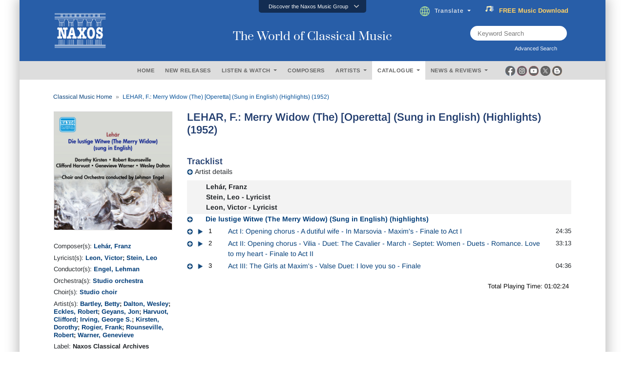

--- FILE ---
content_type: application/javascript
request_url: https://www.naxos.com/js/jquery-3.5.1.slim.min.js
body_size: 26429
content:
/*! jQuery v3.5.1 -ajax,-ajax/jsonp,-ajax/load,-ajax/script,-ajax/var/location,-ajax/var/nonce,-ajax/var/rquery,-ajax/xhr,-manipulation/_evalUrl,-deprecated/ajax-event-alias,-effects,-effects/Tween,-effects/animatedSelector | (c) JS Foundation and other contributors | jquery.org/license */
!function (e, t) { "use strict"; "object" == typeof module && "object" == typeof module.exports ? module.exports = e.document ? t(e, !0) : function (e) { if (!e.document) throw new Error("jQuery requires a window with a document"); return t(e) } : t(e) }("undefined" != typeof window ? window : this, function (g, e) { "use strict"; var t = [], r = Object.getPrototypeOf, s = t.slice, v = t.flat ? function (e) { return t.flat.call(e) } : function (e) { return t.concat.apply([], e) }, u = t.push, i = t.indexOf, n = {}, o = n.toString, y = n.hasOwnProperty, a = y.toString, l = a.call(Object), m = {}, b = function (e) { return "function" == typeof e && "number" != typeof e.nodeType }, x = function (e) { return null != e && e === e.window }, w = g.document, c = { type: !0, src: !0, nonce: !0, noModule: !0 }; function C(e, t, n) { var r, i, o = (n = n || w).createElement("script"); if (o.text = e, t) for (r in c) (i = t[r] || t.getAttribute && t.getAttribute(r)) && o.setAttribute(r, i); n.head.appendChild(o).parentNode.removeChild(o) } function T(e) { return null == e ? e + "" : "object" == typeof e || "function" == typeof e ? n[o.call(e)] || "object" : typeof e } var f = "3.5.1 -ajax,-ajax/jsonp,-ajax/load,-ajax/script,-ajax/var/location,-ajax/var/nonce,-ajax/var/rquery,-ajax/xhr,-manipulation/_evalUrl,-deprecated/ajax-event-alias,-effects,-effects/Tween,-effects/animatedSelector", E = function (e, t) { return new E.fn.init(e, t) }; function d(e) { var t = !!e && "length" in e && e.length, n = T(e); return !b(e) && !x(e) && ("array" === n || 0 === t || "number" == typeof t && 0 < t && t - 1 in e) } E.fn = E.prototype = { jquery: f, constructor: E, length: 0, toArray: function () { return s.call(this) }, get: function (e) { return null == e ? s.call(this) : e < 0 ? this[e + this.length] : this[e] }, pushStack: function (e) { var t = E.merge(this.constructor(), e); return t.prevObject = this, t }, each: function (e) { return E.each(this, e) }, map: function (n) { return this.pushStack(E.map(this, function (e, t) { return n.call(e, t, e) })) }, slice: function () { return this.pushStack(s.apply(this, arguments)) }, first: function () { return this.eq(0) }, last: function () { return this.eq(-1) }, even: function () { return this.pushStack(E.grep(this, function (e, t) { return (t + 1) % 2 })) }, odd: function () { return this.pushStack(E.grep(this, function (e, t) { return t % 2 })) }, eq: function (e) { var t = this.length, n = +e + (e < 0 ? t : 0); return this.pushStack(0 <= n && n < t ? [this[n]] : []) }, end: function () { return this.prevObject || this.constructor() }, push: u, sort: t.sort, splice: t.splice }, E.extend = E.fn.extend = function () { var e, t, n, r, i, o, a = arguments[0] || {}, s = 1, u = arguments.length, l = !1; for ("boolean" == typeof a && (l = a, a = arguments[s] || {}, s++), "object" == typeof a || b(a) || (a = {}), s === u && (a = this, s--); s < u; s++)if (null != (e = arguments[s])) for (t in e) r = e[t], "__proto__" !== t && a !== r && (l && r && (E.isPlainObject(r) || (i = Array.isArray(r))) ? (n = a[t], o = i && !Array.isArray(n) ? [] : i || E.isPlainObject(n) ? n : {}, i = !1, a[t] = E.extend(l, o, r)) : void 0 !== r && (a[t] = r)); return a }, E.extend({ expando: "jQuery" + (f + Math.random()).replace(/\D/g, ""), isReady: !0, error: function (e) { throw new Error(e) }, noop: function () { }, isPlainObject: function (e) { var t, n; return !(!e || "[object Object]" !== o.call(e)) && (!(t = r(e)) || "function" == typeof (n = y.call(t, "constructor") && t.constructor) && a.call(n) === l) }, isEmptyObject: function (e) { var t; for (t in e) return !1; return !0 }, globalEval: function (e, t, n) { C(e, { nonce: t && t.nonce }, n) }, each: function (e, t) { var n, r = 0; if (d(e)) { for (n = e.length; r < n; r++)if (!1 === t.call(e[r], r, e[r])) break } else for (r in e) if (!1 === t.call(e[r], r, e[r])) break; return e }, makeArray: function (e, t) { var n = t || []; return null != e && (d(Object(e)) ? E.merge(n, "string" == typeof e ? [e] : e) : u.call(n, e)), n }, inArray: function (e, t, n) { return null == t ? -1 : i.call(t, e, n) }, merge: function (e, t) { for (var n = +t.length, r = 0, i = e.length; r < n; r++)e[i++] = t[r]; return e.length = i, e }, grep: function (e, t, n) { for (var r = [], i = 0, o = e.length, a = !n; i < o; i++)!t(e[i], i) !== a && r.push(e[i]); return r }, map: function (e, t, n) { var r, i, o = 0, a = []; if (d(e)) for (r = e.length; o < r; o++)null != (i = t(e[o], o, n)) && a.push(i); else for (o in e) null != (i = t(e[o], o, n)) && a.push(i); return v(a) }, guid: 1, support: m }), "function" == typeof Symbol && (E.fn[Symbol.iterator] = t[Symbol.iterator]), E.each("Boolean Number String Function Array Date RegExp Object Error Symbol".split(" "), function (e, t) { n["[object " + t + "]"] = t.toLowerCase() }); var p = function (n) { var e, p, x, o, i, h, f, g, w, u, l, C, T, a, E, v, s, c, y, A = "sizzle" + 1 * new Date, d = n.document, N = 0, r = 0, m = ue(), b = ue(), S = ue(), k = ue(), D = function (e, t) { return e === t && (l = !0), 0 }, L = {}.hasOwnProperty, t = [], j = t.pop, q = t.push, O = t.push, P = t.slice, H = function (e, t) { for (var n = 0, r = e.length; n < r; n++)if (e[n] === t) return n; return -1 }, I = "checked|selected|async|autofocus|autoplay|controls|defer|disabled|hidden|ismap|loop|multiple|open|readonly|required|scoped", R = "[\\x20\\t\\r\\n\\f]", B = "(?:\\\\[\\da-fA-F]{1,6}" + R + "?|\\\\[^\\r\\n\\f]|[\\w-]|[^\0-\\x7f])+", M = "\\[" + R + "*(" + B + ")(?:" + R + "*([*^$|!~]?=)" + R + "*(?:'((?:\\\\.|[^\\\\'])*)'|\"((?:\\\\.|[^\\\\\"])*)\"|(" + B + "))|)" + R + "*\\]", W = ":(" + B + ")(?:\\((('((?:\\\\.|[^\\\\'])*)'|\"((?:\\\\.|[^\\\\\"])*)\")|((?:\\\\.|[^\\\\()[\\]]|" + M + ")*)|.*)\\)|)", F = new RegExp(R + "+", "g"), $ = new RegExp("^" + R + "+|((?:^|[^\\\\])(?:\\\\.)*)" + R + "+$", "g"), z = new RegExp("^" + R + "*," + R + "*"), _ = new RegExp("^" + R + "*([>+~]|" + R + ")" + R + "*"), U = new RegExp(R + "|>"), V = new RegExp(W), X = new RegExp("^" + B + "$"), Q = { ID: new RegExp("^#(" + B + ")"), CLASS: new RegExp("^\\.(" + B + ")"), TAG: new RegExp("^(" + B + "|[*])"), ATTR: new RegExp("^" + M), PSEUDO: new RegExp("^" + W), CHILD: new RegExp("^:(only|first|last|nth|nth-last)-(child|of-type)(?:\\(" + R + "*(even|odd|(([+-]|)(\\d*)n|)" + R + "*(?:([+-]|)" + R + "*(\\d+)|))" + R + "*\\)|)", "i"), bool: new RegExp("^(?:" + I + ")$", "i"), needsContext: new RegExp("^" + R + "*[>+~]|:(even|odd|eq|gt|lt|nth|first|last)(?:\\(" + R + "*((?:-\\d)?\\d*)" + R + "*\\)|)(?=[^-]|$)", "i") }, Y = /HTML$/i, G = /^(?:input|select|textarea|button)$/i, K = /^h\d$/i, J = /^[^{]+\{\s*\[native \w/, Z = /^(?:#([\w-]+)|(\w+)|\.([\w-]+))$/, ee = /[+~]/, te = new RegExp("\\\\[\\da-fA-F]{1,6}" + R + "?|\\\\([^\\r\\n\\f])", "g"), ne = function (e, t) { var n = "0x" + e.slice(1) - 65536; return t || (n < 0 ? String.fromCharCode(n + 65536) : String.fromCharCode(n >> 10 | 55296, 1023 & n | 56320)) }, re = /([\0-\x1f\x7f]|^-?\d)|^-$|[^\0-\x1f\x7f-\uFFFF\w-]/g, ie = function (e, t) { return t ? "\0" === e ? "\ufffd" : e.slice(0, -1) + "\\" + e.charCodeAt(e.length - 1).toString(16) + " " : "\\" + e }, oe = function () { C() }, ae = xe(function (e) { return !0 === e.disabled && "fieldset" === e.nodeName.toLowerCase() }, { dir: "parentNode", next: "legend" }); try { O.apply(t = P.call(d.childNodes), d.childNodes), t[d.childNodes.length].nodeType } catch (e) { O = { apply: t.length ? function (e, t) { q.apply(e, P.call(t)) } : function (e, t) { var n = e.length, r = 0; while (e[n++] = t[r++]); e.length = n - 1 } } } function se(t, e, n, r) { var i, o, a, s, u, l, c, f = e && e.ownerDocument, d = e ? e.nodeType : 9; if (n = n || [], "string" != typeof t || !t || 1 !== d && 9 !== d && 11 !== d) return n; if (!r && (C(e), e = e || T, E)) { if (11 !== d && (u = Z.exec(t))) if (i = u[1]) { if (9 === d) { if (!(a = e.getElementById(i))) return n; if (a.id === i) return n.push(a), n } else if (f && (a = f.getElementById(i)) && y(e, a) && a.id === i) return n.push(a), n } else { if (u[2]) return O.apply(n, e.getElementsByTagName(t)), n; if ((i = u[3]) && p.getElementsByClassName && e.getElementsByClassName) return O.apply(n, e.getElementsByClassName(i)), n } if (p.qsa && !k[t + " "] && (!v || !v.test(t)) && (1 !== d || "object" !== e.nodeName.toLowerCase())) { if (c = t, f = e, 1 === d && (U.test(t) || _.test(t))) { (f = ee.test(t) && ye(e.parentNode) || e) === e && p.scope || ((s = e.getAttribute("id")) ? s = s.replace(re, ie) : e.setAttribute("id", s = A)), o = (l = h(t)).length; while (o--) l[o] = (s ? "#" + s : ":scope") + " " + be(l[o]); c = l.join(",") } try { return O.apply(n, f.querySelectorAll(c)), n } catch (e) { k(t, !0) } finally { s === A && e.removeAttribute("id") } } } return g(t.replace($, "$1"), e, n, r) } function ue() { var r = []; return function e(t, n) { return r.push(t + " ") > x.cacheLength && delete e[r.shift()], e[t + " "] = n } } function le(e) { return e[A] = !0, e } function ce(e) { var t = T.createElement("fieldset"); try { return !!e(t) } catch (e) { return !1 } finally { t.parentNode && t.parentNode.removeChild(t), t = null } } function fe(e, t) { var n = e.split("|"), r = n.length; while (r--) x.attrHandle[n[r]] = t } function de(e, t) { var n = t && e, r = n && 1 === e.nodeType && 1 === t.nodeType && e.sourceIndex - t.sourceIndex; if (r) return r; if (n) while (n = n.nextSibling) if (n === t) return -1; return e ? 1 : -1 } function pe(t) { return function (e) { return "input" === e.nodeName.toLowerCase() && e.type === t } } function he(n) { return function (e) { var t = e.nodeName.toLowerCase(); return ("input" === t || "button" === t) && e.type === n } } function ge(t) { return function (e) { return "form" in e ? e.parentNode && !1 === e.disabled ? "label" in e ? "label" in e.parentNode ? e.parentNode.disabled === t : e.disabled === t : e.isDisabled === t || e.isDisabled !== !t && ae(e) === t : e.disabled === t : "label" in e && e.disabled === t } } function ve(a) { return le(function (o) { return o = +o, le(function (e, t) { var n, r = a([], e.length, o), i = r.length; while (i--) e[n = r[i]] && (e[n] = !(t[n] = e[n])) }) }) } function ye(e) { return e && "undefined" != typeof e.getElementsByTagName && e } for (e in p = se.support = {}, i = se.isXML = function (e) { var t = e.namespaceURI, n = (e.ownerDocument || e).documentElement; return !Y.test(t || n && n.nodeName || "HTML") }, C = se.setDocument = function (e) { var t, n, r = e ? e.ownerDocument || e : d; return r != T && 9 === r.nodeType && r.documentElement && (a = (T = r).documentElement, E = !i(T), d != T && (n = T.defaultView) && n.top !== n && (n.addEventListener ? n.addEventListener("unload", oe, !1) : n.attachEvent && n.attachEvent("onunload", oe)), p.scope = ce(function (e) { return a.appendChild(e).appendChild(T.createElement("div")), "undefined" != typeof e.querySelectorAll && !e.querySelectorAll(":scope fieldset div").length }), p.attributes = ce(function (e) { return e.className = "i", !e.getAttribute("className") }), p.getElementsByTagName = ce(function (e) { return e.appendChild(T.createComment("")), !e.getElementsByTagName("*").length }), p.getElementsByClassName = J.test(T.getElementsByClassName), p.getById = ce(function (e) { return a.appendChild(e).id = A, !T.getElementsByName || !T.getElementsByName(A).length }), p.getById ? (x.filter.ID = function (e) { var t = e.replace(te, ne); return function (e) { return e.getAttribute("id") === t } }, x.find.ID = function (e, t) { if ("undefined" != typeof t.getElementById && E) { var n = t.getElementById(e); return n ? [n] : [] } }) : (x.filter.ID = function (e) { var n = e.replace(te, ne); return function (e) { var t = "undefined" != typeof e.getAttributeNode && e.getAttributeNode("id"); return t && t.value === n } }, x.find.ID = function (e, t) { if ("undefined" != typeof t.getElementById && E) { var n, r, i, o = t.getElementById(e); if (o) { if ((n = o.getAttributeNode("id")) && n.value === e) return [o]; i = t.getElementsByName(e), r = 0; while (o = i[r++]) if ((n = o.getAttributeNode("id")) && n.value === e) return [o] } return [] } }), x.find.TAG = p.getElementsByTagName ? function (e, t) { return "undefined" != typeof t.getElementsByTagName ? t.getElementsByTagName(e) : p.qsa ? t.querySelectorAll(e) : void 0 } : function (e, t) { var n, r = [], i = 0, o = t.getElementsByTagName(e); if ("*" === e) { while (n = o[i++]) 1 === n.nodeType && r.push(n); return r } return o }, x.find.CLASS = p.getElementsByClassName && function (e, t) { if ("undefined" != typeof t.getElementsByClassName && E) return t.getElementsByClassName(e) }, s = [], v = [], (p.qsa = J.test(T.querySelectorAll)) && (ce(function (e) { var t; a.appendChild(e).innerHTML = "<a id='" + A + "'></a><select id='" + A + "-\r\\' msallowcapture=''><option selected=''></option></select>", e.querySelectorAll("[msallowcapture^='']").length && v.push("[*^$]=" + R + "*(?:''|\"\")"), e.querySelectorAll("[selected]").length || v.push("\\[" + R + "*(?:value|" + I + ")"), e.querySelectorAll("[id~=" + A + "-]").length || v.push("~="), (t = T.createElement("input")).setAttribute("name", ""), e.appendChild(t), e.querySelectorAll("[name='']").length || v.push("\\[" + R + "*name" + R + "*=" + R + "*(?:''|\"\")"), e.querySelectorAll(":checked").length || v.push(":checked"), e.querySelectorAll("a#" + A + "+*").length || v.push(".#.+[+~]"), e.querySelectorAll("\\\f"), v.push("[\\r\\n\\f]") }), ce(function (e) { e.innerHTML = "<a href='' disabled='disabled'></a><select disabled='disabled'><option/></select>"; var t = T.createElement("input"); t.setAttribute("type", "hidden"), e.appendChild(t).setAttribute("name", "D"), e.querySelectorAll("[name=d]").length && v.push("name" + R + "*[*^$|!~]?="), 2 !== e.querySelectorAll(":enabled").length && v.push(":enabled", ":disabled"), a.appendChild(e).disabled = !0, 2 !== e.querySelectorAll(":disabled").length && v.push(":enabled", ":disabled"), e.querySelectorAll("*,:x"), v.push(",.*:") })), (p.matchesSelector = J.test(c = a.matches || a.webkitMatchesSelector || a.mozMatchesSelector || a.oMatchesSelector || a.msMatchesSelector)) && ce(function (e) { p.disconnectedMatch = c.call(e, "*"), c.call(e, "[s!='']:x"), s.push("!=", W) }), v = v.length && new RegExp(v.join("|")), s = s.length && new RegExp(s.join("|")), t = J.test(a.compareDocumentPosition), y = t || J.test(a.contains) ? function (e, t) { var n = 9 === e.nodeType ? e.documentElement : e, r = t && t.parentNode; return e === r || !(!r || 1 !== r.nodeType || !(n.contains ? n.contains(r) : e.compareDocumentPosition && 16 & e.compareDocumentPosition(r))) } : function (e, t) { if (t) while (t = t.parentNode) if (t === e) return !0; return !1 }, D = t ? function (e, t) { if (e === t) return l = !0, 0; var n = !e.compareDocumentPosition - !t.compareDocumentPosition; return n || (1 & (n = (e.ownerDocument || e) == (t.ownerDocument || t) ? e.compareDocumentPosition(t) : 1) || !p.sortDetached && t.compareDocumentPosition(e) === n ? e == T || e.ownerDocument == d && y(d, e) ? -1 : t == T || t.ownerDocument == d && y(d, t) ? 1 : u ? H(u, e) - H(u, t) : 0 : 4 & n ? -1 : 1) } : function (e, t) { if (e === t) return l = !0, 0; var n, r = 0, i = e.parentNode, o = t.parentNode, a = [e], s = [t]; if (!i || !o) return e == T ? -1 : t == T ? 1 : i ? -1 : o ? 1 : u ? H(u, e) - H(u, t) : 0; if (i === o) return de(e, t); n = e; while (n = n.parentNode) a.unshift(n); n = t; while (n = n.parentNode) s.unshift(n); while (a[r] === s[r]) r++; return r ? de(a[r], s[r]) : a[r] == d ? -1 : s[r] == d ? 1 : 0 }), T }, se.matches = function (e, t) { return se(e, null, null, t) }, se.matchesSelector = function (e, t) { if (C(e), p.matchesSelector && E && !k[t + " "] && (!s || !s.test(t)) && (!v || !v.test(t))) try { var n = c.call(e, t); if (n || p.disconnectedMatch || e.document && 11 !== e.document.nodeType) return n } catch (e) { k(t, !0) } return 0 < se(t, T, null, [e]).length }, se.contains = function (e, t) { return (e.ownerDocument || e) != T && C(e), y(e, t) }, se.attr = function (e, t) { (e.ownerDocument || e) != T && C(e); var n = x.attrHandle[t.toLowerCase()], r = n && L.call(x.attrHandle, t.toLowerCase()) ? n(e, t, !E) : void 0; return void 0 !== r ? r : p.attributes || !E ? e.getAttribute(t) : (r = e.getAttributeNode(t)) && r.specified ? r.value : null }, se.escape = function (e) { return (e + "").replace(re, ie) }, se.error = function (e) { throw new Error("Syntax error, unrecognized expression: " + e) }, se.uniqueSort = function (e) { var t, n = [], r = 0, i = 0; if (l = !p.detectDuplicates, u = !p.sortStable && e.slice(0), e.sort(D), l) { while (t = e[i++]) t === e[i] && (r = n.push(i)); while (r--) e.splice(n[r], 1) } return u = null, e }, o = se.getText = function (e) { var t, n = "", r = 0, i = e.nodeType; if (i) { if (1 === i || 9 === i || 11 === i) { if ("string" == typeof e.textContent) return e.textContent; for (e = e.firstChild; e; e = e.nextSibling)n += o(e) } else if (3 === i || 4 === i) return e.nodeValue } else while (t = e[r++]) n += o(t); return n }, (x = se.selectors = { cacheLength: 50, createPseudo: le, match: Q, attrHandle: {}, find: {}, relative: { ">": { dir: "parentNode", first: !0 }, " ": { dir: "parentNode" }, "+": { dir: "previousSibling", first: !0 }, "~": { dir: "previousSibling" } }, preFilter: { ATTR: function (e) { return e[1] = e[1].replace(te, ne), e[3] = (e[3] || e[4] || e[5] || "").replace(te, ne), "~=" === e[2] && (e[3] = " " + e[3] + " "), e.slice(0, 4) }, CHILD: function (e) { return e[1] = e[1].toLowerCase(), "nth" === e[1].slice(0, 3) ? (e[3] || se.error(e[0]), e[4] = +(e[4] ? e[5] + (e[6] || 1) : 2 * ("even" === e[3] || "odd" === e[3])), e[5] = +(e[7] + e[8] || "odd" === e[3])) : e[3] && se.error(e[0]), e }, PSEUDO: function (e) { var t, n = !e[6] && e[2]; return Q.CHILD.test(e[0]) ? null : (e[3] ? e[2] = e[4] || e[5] || "" : n && V.test(n) && (t = h(n, !0)) && (t = n.indexOf(")", n.length - t) - n.length) && (e[0] = e[0].slice(0, t), e[2] = n.slice(0, t)), e.slice(0, 3)) } }, filter: { TAG: function (e) { var t = e.replace(te, ne).toLowerCase(); return "*" === e ? function () { return !0 } : function (e) { return e.nodeName && e.nodeName.toLowerCase() === t } }, CLASS: function (e) { var t = m[e + " "]; return t || (t = new RegExp("(^|" + R + ")" + e + "(" + R + "|$)")) && m(e, function (e) { return t.test("string" == typeof e.className && e.className || "undefined" != typeof e.getAttribute && e.getAttribute("class") || "") }) }, ATTR: function (n, r, i) { return function (e) { var t = se.attr(e, n); return null == t ? "!=" === r : !r || (t += "", "=" === r ? t === i : "!=" === r ? t !== i : "^=" === r ? i && 0 === t.indexOf(i) : "*=" === r ? i && -1 < t.indexOf(i) : "$=" === r ? i && t.slice(-i.length) === i : "~=" === r ? -1 < (" " + t.replace(F, " ") + " ").indexOf(i) : "|=" === r && (t === i || t.slice(0, i.length + 1) === i + "-")) } }, CHILD: function (h, e, t, g, v) { var y = "nth" !== h.slice(0, 3), m = "last" !== h.slice(-4), b = "of-type" === e; return 1 === g && 0 === v ? function (e) { return !!e.parentNode } : function (e, t, n) { var r, i, o, a, s, u, l = y !== m ? "nextSibling" : "previousSibling", c = e.parentNode, f = b && e.nodeName.toLowerCase(), d = !n && !b, p = !1; if (c) { if (y) { while (l) { a = e; while (a = a[l]) if (b ? a.nodeName.toLowerCase() === f : 1 === a.nodeType) return !1; u = l = "only" === h && !u && "nextSibling" } return !0 } if (u = [m ? c.firstChild : c.lastChild], m && d) { p = (s = (r = (i = (o = (a = c)[A] || (a[A] = {}))[a.uniqueID] || (o[a.uniqueID] = {}))[h] || [])[0] === N && r[1]) && r[2], a = s && c.childNodes[s]; while (a = ++s && a && a[l] || (p = s = 0) || u.pop()) if (1 === a.nodeType && ++p && a === e) { i[h] = [N, s, p]; break } } else if (d && (p = s = (r = (i = (o = (a = e)[A] || (a[A] = {}))[a.uniqueID] || (o[a.uniqueID] = {}))[h] || [])[0] === N && r[1]), !1 === p) while (a = ++s && a && a[l] || (p = s = 0) || u.pop()) if ((b ? a.nodeName.toLowerCase() === f : 1 === a.nodeType) && ++p && (d && ((i = (o = a[A] || (a[A] = {}))[a.uniqueID] || (o[a.uniqueID] = {}))[h] = [N, p]), a === e)) break; return (p -= v) === g || p % g == 0 && 0 <= p / g } } }, PSEUDO: function (e, o) { var t, a = x.pseudos[e] || x.setFilters[e.toLowerCase()] || se.error("unsupported pseudo: " + e); return a[A] ? a(o) : 1 < a.length ? (t = [e, e, "", o], x.setFilters.hasOwnProperty(e.toLowerCase()) ? le(function (e, t) { var n, r = a(e, o), i = r.length; while (i--) e[n = H(e, r[i])] = !(t[n] = r[i]) }) : function (e) { return a(e, 0, t) }) : a } }, pseudos: { not: le(function (e) { var r = [], i = [], s = f(e.replace($, "$1")); return s[A] ? le(function (e, t, n, r) { var i, o = s(e, null, r, []), a = e.length; while (a--) (i = o[a]) && (e[a] = !(t[a] = i)) }) : function (e, t, n) { return r[0] = e, s(r, null, n, i), r[0] = null, !i.pop() } }), has: le(function (t) { return function (e) { return 0 < se(t, e).length } }), contains: le(function (t) { return t = t.replace(te, ne), function (e) { return -1 < (e.textContent || o(e)).indexOf(t) } }), lang: le(function (n) { return X.test(n || "") || se.error("unsupported lang: " + n), n = n.replace(te, ne).toLowerCase(), function (e) { var t; do { if (t = E ? e.lang : e.getAttribute("xml:lang") || e.getAttribute("lang")) return (t = t.toLowerCase()) === n || 0 === t.indexOf(n + "-") } while ((e = e.parentNode) && 1 === e.nodeType); return !1 } }), target: function (e) { var t = n.location && n.location.hash; return t && t.slice(1) === e.id }, root: function (e) { return e === a }, focus: function (e) { return e === T.activeElement && (!T.hasFocus || T.hasFocus()) && !!(e.type || e.href || ~e.tabIndex) }, enabled: ge(!1), disabled: ge(!0), checked: function (e) { var t = e.nodeName.toLowerCase(); return "input" === t && !!e.checked || "option" === t && !!e.selected }, selected: function (e) { return e.parentNode && e.parentNode.selectedIndex, !0 === e.selected }, empty: function (e) { for (e = e.firstChild; e; e = e.nextSibling)if (e.nodeType < 6) return !1; return !0 }, parent: function (e) { return !x.pseudos.empty(e) }, header: function (e) { return K.test(e.nodeName) }, input: function (e) { return G.test(e.nodeName) }, button: function (e) { var t = e.nodeName.toLowerCase(); return "input" === t && "button" === e.type || "button" === t }, text: function (e) { var t; return "input" === e.nodeName.toLowerCase() && "text" === e.type && (null == (t = e.getAttribute("type")) || "text" === t.toLowerCase()) }, first: ve(function () { return [0] }), last: ve(function (e, t) { return [t - 1] }), eq: ve(function (e, t, n) { return [n < 0 ? n + t : n] }), even: ve(function (e, t) { for (var n = 0; n < t; n += 2)e.push(n); return e }), odd: ve(function (e, t) { for (var n = 1; n < t; n += 2)e.push(n); return e }), lt: ve(function (e, t, n) { for (var r = n < 0 ? n + t : t < n ? t : n; 0 <= --r;)e.push(r); return e }), gt: ve(function (e, t, n) { for (var r = n < 0 ? n + t : n; ++r < t;)e.push(r); return e }) } }).pseudos.nth = x.pseudos.eq, { radio: !0, checkbox: !0, file: !0, password: !0, image: !0 }) x.pseudos[e] = pe(e); for (e in { submit: !0, reset: !0 }) x.pseudos[e] = he(e); function me() { } function be(e) { for (var t = 0, n = e.length, r = ""; t < n; t++)r += e[t].value; return r } function xe(s, e, t) { var u = e.dir, l = e.next, c = l || u, f = t && "parentNode" === c, d = r++; return e.first ? function (e, t, n) { while (e = e[u]) if (1 === e.nodeType || f) return s(e, t, n); return !1 } : function (e, t, n) { var r, i, o, a = [N, d]; if (n) { while (e = e[u]) if ((1 === e.nodeType || f) && s(e, t, n)) return !0 } else while (e = e[u]) if (1 === e.nodeType || f) if (i = (o = e[A] || (e[A] = {}))[e.uniqueID] || (o[e.uniqueID] = {}), l && l === e.nodeName.toLowerCase()) e = e[u] || e; else { if ((r = i[c]) && r[0] === N && r[1] === d) return a[2] = r[2]; if ((i[c] = a)[2] = s(e, t, n)) return !0 } return !1 } } function we(i) { return 1 < i.length ? function (e, t, n) { var r = i.length; while (r--) if (!i[r](e, t, n)) return !1; return !0 } : i[0] } function Ce(e, t, n, r, i) { for (var o, a = [], s = 0, u = e.length, l = null != t; s < u; s++)(o = e[s]) && (n && !n(o, r, i) || (a.push(o), l && t.push(s))); return a } function Te(p, h, g, v, y, e) { return v && !v[A] && (v = Te(v)), y && !y[A] && (y = Te(y, e)), le(function (e, t, n, r) { var i, o, a, s = [], u = [], l = t.length, c = e || function (e, t, n) { for (var r = 0, i = t.length; r < i; r++)se(e, t[r], n); return n }(h || "*", n.nodeType ? [n] : n, []), f = !p || !e && h ? c : Ce(c, s, p, n, r), d = g ? y || (e ? p : l || v) ? [] : t : f; if (g && g(f, d, n, r), v) { i = Ce(d, u), v(i, [], n, r), o = i.length; while (o--) (a = i[o]) && (d[u[o]] = !(f[u[o]] = a)) } if (e) { if (y || p) { if (y) { i = [], o = d.length; while (o--) (a = d[o]) && i.push(f[o] = a); y(null, d = [], i, r) } o = d.length; while (o--) (a = d[o]) && -1 < (i = y ? H(e, a) : s[o]) && (e[i] = !(t[i] = a)) } } else d = Ce(d === t ? d.splice(l, d.length) : d), y ? y(null, t, d, r) : O.apply(t, d) }) } function Ee(e) { for (var i, t, n, r = e.length, o = x.relative[e[0].type], a = o || x.relative[" "], s = o ? 1 : 0, u = xe(function (e) { return e === i }, a, !0), l = xe(function (e) { return -1 < H(i, e) }, a, !0), c = [function (e, t, n) { var r = !o && (n || t !== w) || ((i = t).nodeType ? u(e, t, n) : l(e, t, n)); return i = null, r }]; s < r; s++)if (t = x.relative[e[s].type]) c = [xe(we(c), t)]; else { if ((t = x.filter[e[s].type].apply(null, e[s].matches))[A]) { for (n = ++s; n < r; n++)if (x.relative[e[n].type]) break; return Te(1 < s && we(c), 1 < s && be(e.slice(0, s - 1).concat({ value: " " === e[s - 2].type ? "*" : "" })).replace($, "$1"), t, s < n && Ee(e.slice(s, n)), n < r && Ee(e = e.slice(n)), n < r && be(e)) } c.push(t) } return we(c) } return me.prototype = x.filters = x.pseudos, x.setFilters = new me, h = se.tokenize = function (e, t) { var n, r, i, o, a, s, u, l = b[e + " "]; if (l) return t ? 0 : l.slice(0); a = e, s = [], u = x.preFilter; while (a) { for (o in n && !(r = z.exec(a)) || (r && (a = a.slice(r[0].length) || a), s.push(i = [])), n = !1, (r = _.exec(a)) && (n = r.shift(), i.push({ value: n, type: r[0].replace($, " ") }), a = a.slice(n.length)), x.filter) !(r = Q[o].exec(a)) || u[o] && !(r = u[o](r)) || (n = r.shift(), i.push({ value: n, type: o, matches: r }), a = a.slice(n.length)); if (!n) break } return t ? a.length : a ? se.error(e) : b(e, s).slice(0) }, f = se.compile = function (e, t) { var n, v, y, m, b, r, i = [], o = [], a = S[e + " "]; if (!a) { t || (t = h(e)), n = t.length; while (n--) (a = Ee(t[n]))[A] ? i.push(a) : o.push(a); (a = S(e, (v = o, m = 0 < (y = i).length, b = 0 < v.length, r = function (e, t, n, r, i) { var o, a, s, u = 0, l = "0", c = e && [], f = [], d = w, p = e || b && x.find.TAG("*", i), h = N += null == d ? 1 : Math.random() || .1, g = p.length; for (i && (w = t == T || t || i); l !== g && null != (o = p[l]); l++) { if (b && o) { a = 0, t || o.ownerDocument == T || (C(o), n = !E); while (s = v[a++]) if (s(o, t || T, n)) { r.push(o); break } i && (N = h) } m && ((o = !s && o) && u--, e && c.push(o)) } if (u += l, m && l !== u) { a = 0; while (s = y[a++]) s(c, f, t, n); if (e) { if (0 < u) while (l--) c[l] || f[l] || (f[l] = j.call(r)); f = Ce(f) } O.apply(r, f), i && !e && 0 < f.length && 1 < u + y.length && se.uniqueSort(r) } return i && (N = h, w = d), c }, m ? le(r) : r))).selector = e } return a }, g = se.select = function (e, t, n, r) { var i, o, a, s, u, l = "function" == typeof e && e, c = !r && h(e = l.selector || e); if (n = n || [], 1 === c.length) { if (2 < (o = c[0] = c[0].slice(0)).length && "ID" === (a = o[0]).type && 9 === t.nodeType && E && x.relative[o[1].type]) { if (!(t = (x.find.ID(a.matches[0].replace(te, ne), t) || [])[0])) return n; l && (t = t.parentNode), e = e.slice(o.shift().value.length) } i = Q.needsContext.test(e) ? 0 : o.length; while (i--) { if (a = o[i], x.relative[s = a.type]) break; if ((u = x.find[s]) && (r = u(a.matches[0].replace(te, ne), ee.test(o[0].type) && ye(t.parentNode) || t))) { if (o.splice(i, 1), !(e = r.length && be(o))) return O.apply(n, r), n; break } } } return (l || f(e, c))(r, t, !E, n, !t || ee.test(e) && ye(t.parentNode) || t), n }, p.sortStable = A.split("").sort(D).join("") === A, p.detectDuplicates = !!l, C(), p.sortDetached = ce(function (e) { return 1 & e.compareDocumentPosition(T.createElement("fieldset")) }), ce(function (e) { return e.innerHTML = "<a href='#'></a>", "#" === e.firstChild.getAttribute("href") }) || fe("type|href|height|width", function (e, t, n) { if (!n) return e.getAttribute(t, "type" === t.toLowerCase() ? 1 : 2) }), p.attributes && ce(function (e) { return e.innerHTML = "<input/>", e.firstChild.setAttribute("value", ""), "" === e.firstChild.getAttribute("value") }) || fe("value", function (e, t, n) { if (!n && "input" === e.nodeName.toLowerCase()) return e.defaultValue }), ce(function (e) { return null == e.getAttribute("disabled") }) || fe(I, function (e, t, n) { var r; if (!n) return !0 === e[t] ? t.toLowerCase() : (r = e.getAttributeNode(t)) && r.specified ? r.value : null }), se }(g); E.find = p, E.expr = p.selectors, E.expr[":"] = E.expr.pseudos, E.uniqueSort = E.unique = p.uniqueSort, E.text = p.getText, E.isXMLDoc = p.isXML, E.contains = p.contains, E.escapeSelector = p.escape; var h = function (e, t, n) { var r = [], i = void 0 !== n; while ((e = e[t]) && 9 !== e.nodeType) if (1 === e.nodeType) { if (i && E(e).is(n)) break; r.push(e) } return r }, A = function (e, t) { for (var n = []; e; e = e.nextSibling)1 === e.nodeType && e !== t && n.push(e); return n }, N = E.expr.match.needsContext; function S(e, t) { return e.nodeName && e.nodeName.toLowerCase() === t.toLowerCase() } var k = /^<([a-z][^\/\0>:\x20\t\r\n\f]*)[\x20\t\r\n\f]*\/?>(?:<\/\1>|)$/i; function D(e, n, r) { return b(n) ? E.grep(e, function (e, t) { return !!n.call(e, t, e) !== r }) : n.nodeType ? E.grep(e, function (e) { return e === n !== r }) : "string" != typeof n ? E.grep(e, function (e) { return -1 < i.call(n, e) !== r }) : E.filter(n, e, r) } E.filter = function (e, t, n) { var r = t[0]; return n && (e = ":not(" + e + ")"), 1 === t.length && 1 === r.nodeType ? E.find.matchesSelector(r, e) ? [r] : [] : E.find.matches(e, E.grep(t, function (e) { return 1 === e.nodeType })) }, E.fn.extend({ find: function (e) { var t, n, r = this.length, i = this; if ("string" != typeof e) return this.pushStack(E(e).filter(function () { for (t = 0; t < r; t++)if (E.contains(i[t], this)) return !0 })); for (n = this.pushStack([]), t = 0; t < r; t++)E.find(e, i[t], n); return 1 < r ? E.uniqueSort(n) : n }, filter: function (e) { return this.pushStack(D(this, e || [], !1)) }, not: function (e) { return this.pushStack(D(this, e || [], !0)) }, is: function (e) { return !!D(this, "string" == typeof e && N.test(e) ? E(e) : e || [], !1).length } }); var L, j = /^(?:\s*(<[\w\W]+>)[^>]*|#([\w-]+))$/; (E.fn.init = function (e, t, n) { var r, i; if (!e) return this; if (n = n || L, "string" == typeof e) { if (!(r = "<" === e[0] && ">" === e[e.length - 1] && 3 <= e.length ? [null, e, null] : j.exec(e)) || !r[1] && t) return !t || t.jquery ? (t || n).find(e) : this.constructor(t).find(e); if (r[1]) { if (t = t instanceof E ? t[0] : t, E.merge(this, E.parseHTML(r[1], t && t.nodeType ? t.ownerDocument || t : w, !0)), k.test(r[1]) && E.isPlainObject(t)) for (r in t) b(this[r]) ? this[r](t[r]) : this.attr(r, t[r]); return this } return (i = w.getElementById(r[2])) && (this[0] = i, this.length = 1), this } return e.nodeType ? (this[0] = e, this.length = 1, this) : b(e) ? void 0 !== n.ready ? n.ready(e) : e(E) : E.makeArray(e, this) }).prototype = E.fn, L = E(w); var q = /^(?:parents|prev(?:Until|All))/, O = { children: !0, contents: !0, next: !0, prev: !0 }; function P(e, t) { while ((e = e[t]) && 1 !== e.nodeType); return e } E.fn.extend({ has: function (e) { var t = E(e, this), n = t.length; return this.filter(function () { for (var e = 0; e < n; e++)if (E.contains(this, t[e])) return !0 }) }, closest: function (e, t) { var n, r = 0, i = this.length, o = [], a = "string" != typeof e && E(e); if (!N.test(e)) for (; r < i; r++)for (n = this[r]; n && n !== t; n = n.parentNode)if (n.nodeType < 11 && (a ? -1 < a.index(n) : 1 === n.nodeType && E.find.matchesSelector(n, e))) { o.push(n); break } return this.pushStack(1 < o.length ? E.uniqueSort(o) : o) }, index: function (e) { return e ? "string" == typeof e ? i.call(E(e), this[0]) : i.call(this, e.jquery ? e[0] : e) : this[0] && this[0].parentNode ? this.first().prevAll().length : -1 }, add: function (e, t) { return this.pushStack(E.uniqueSort(E.merge(this.get(), E(e, t)))) }, addBack: function (e) { return this.add(null == e ? this.prevObject : this.prevObject.filter(e)) } }), E.each({ parent: function (e) { var t = e.parentNode; return t && 11 !== t.nodeType ? t : null }, parents: function (e) { return h(e, "parentNode") }, parentsUntil: function (e, t, n) { return h(e, "parentNode", n) }, next: function (e) { return P(e, "nextSibling") }, prev: function (e) { return P(e, "previousSibling") }, nextAll: function (e) { return h(e, "nextSibling") }, prevAll: function (e) { return h(e, "previousSibling") }, nextUntil: function (e, t, n) { return h(e, "nextSibling", n) }, prevUntil: function (e, t, n) { return h(e, "previousSibling", n) }, siblings: function (e) { return A((e.parentNode || {}).firstChild, e) }, children: function (e) { return A(e.firstChild) }, contents: function (e) { return null != e.contentDocument && r(e.contentDocument) ? e.contentDocument : (S(e, "template") && (e = e.content || e), E.merge([], e.childNodes)) } }, function (r, i) { E.fn[r] = function (e, t) { var n = E.map(this, i, e); return "Until" !== r.slice(-5) && (t = e), t && "string" == typeof t && (n = E.filter(t, n)), 1 < this.length && (O[r] || E.uniqueSort(n), q.test(r) && n.reverse()), this.pushStack(n) } }); var H = /[^\x20\t\r\n\f]+/g; function I(e) { return e } function R(e) { throw e } function B(e, t, n, r) { var i; try { e && b(i = e.promise) ? i.call(e).done(t).fail(n) : e && b(i = e.then) ? i.call(e, t, n) : t.apply(void 0, [e].slice(r)) } catch (e) { n.apply(void 0, [e]) } } E.Callbacks = function (r) { var e, n; r = "string" == typeof r ? (e = r, n = {}, E.each(e.match(H) || [], function (e, t) { n[t] = !0 }), n) : E.extend({}, r); var i, t, o, a, s = [], u = [], l = -1, c = function () { for (a = a || r.once, o = i = !0; u.length; l = -1) { t = u.shift(); while (++l < s.length) !1 === s[l].apply(t[0], t[1]) && r.stopOnFalse && (l = s.length, t = !1) } r.memory || (t = !1), i = !1, a && (s = t ? [] : "") }, f = { add: function () { return s && (t && !i && (l = s.length - 1, u.push(t)), function n(e) { E.each(e, function (e, t) { b(t) ? r.unique && f.has(t) || s.push(t) : t && t.length && "string" !== T(t) && n(t) }) }(arguments), t && !i && c()), this }, remove: function () { return E.each(arguments, function (e, t) { var n; while (-1 < (n = E.inArray(t, s, n))) s.splice(n, 1), n <= l && l-- }), this }, has: function (e) { return e ? -1 < E.inArray(e, s) : 0 < s.length }, empty: function () { return s && (s = []), this }, disable: function () { return a = u = [], s = t = "", this }, disabled: function () { return !s }, lock: function () { return a = u = [], t || i || (s = t = ""), this }, locked: function () { return !!a }, fireWith: function (e, t) { return a || (t = [e, (t = t || []).slice ? t.slice() : t], u.push(t), i || c()), this }, fire: function () { return f.fireWith(this, arguments), this }, fired: function () { return !!o } }; return f }, E.extend({ Deferred: function (e) { var o = [["notify", "progress", E.Callbacks("memory"), E.Callbacks("memory"), 2], ["resolve", "done", E.Callbacks("once memory"), E.Callbacks("once memory"), 0, "resolved"], ["reject", "fail", E.Callbacks("once memory"), E.Callbacks("once memory"), 1, "rejected"]], i = "pending", a = { state: function () { return i }, always: function () { return s.done(arguments).fail(arguments), this }, "catch": function (e) { return a.then(null, e) }, pipe: function () { var i = arguments; return E.Deferred(function (r) { E.each(o, function (e, t) { var n = b(i[t[4]]) && i[t[4]]; s[t[1]](function () { var e = n && n.apply(this, arguments); e && b(e.promise) ? e.promise().progress(r.notify).done(r.resolve).fail(r.reject) : r[t[0] + "With"](this, n ? [e] : arguments) }) }), i = null }).promise() }, then: function (t, n, r) { var u = 0; function l(i, o, a, s) { return function () { var n = this, r = arguments, e = function () { var e, t; if (!(i < u)) { if ((e = a.apply(n, r)) === o.promise()) throw new TypeError("Thenable self-resolution"); t = e && ("object" == typeof e || "function" == typeof e) && e.then, b(t) ? s ? t.call(e, l(u, o, I, s), l(u, o, R, s)) : (u++, t.call(e, l(u, o, I, s), l(u, o, R, s), l(u, o, I, o.notifyWith))) : (a !== I && (n = void 0, r = [e]), (s || o.resolveWith)(n, r)) } }, t = s ? e : function () { try { e() } catch (e) { E.Deferred.exceptionHook && E.Deferred.exceptionHook(e, t.stackTrace), u <= i + 1 && (a !== R && (n = void 0, r = [e]), o.rejectWith(n, r)) } }; i ? t() : (E.Deferred.getStackHook && (t.stackTrace = E.Deferred.getStackHook()), g.setTimeout(t)) } } return E.Deferred(function (e) { o[0][3].add(l(0, e, b(r) ? r : I, e.notifyWith)), o[1][3].add(l(0, e, b(t) ? t : I)), o[2][3].add(l(0, e, b(n) ? n : R)) }).promise() }, promise: function (e) { return null != e ? E.extend(e, a) : a } }, s = {}; return E.each(o, function (e, t) { var n = t[2], r = t[5]; a[t[1]] = n.add, r && n.add(function () { i = r }, o[3 - e][2].disable, o[3 - e][3].disable, o[0][2].lock, o[0][3].lock), n.add(t[3].fire), s[t[0]] = function () { return s[t[0] + "With"](this === s ? void 0 : this, arguments), this }, s[t[0] + "With"] = n.fireWith }), a.promise(s), e && e.call(s, s), s }, when: function (e) { var n = arguments.length, t = n, r = Array(t), i = s.call(arguments), o = E.Deferred(), a = function (t) { return function (e) { r[t] = this, i[t] = 1 < arguments.length ? s.call(arguments) : e, --n || o.resolveWith(r, i) } }; if (n <= 1 && (B(e, o.done(a(t)).resolve, o.reject, !n), "pending" === o.state() || b(i[t] && i[t].then))) return o.then(); while (t--) B(i[t], a(t), o.reject); return o.promise() } }); var M = /^(Eval|Internal|Range|Reference|Syntax|Type|URI)Error$/; E.Deferred.exceptionHook = function (e, t) { g.console && g.console.warn && e && M.test(e.name) && g.console.warn("jQuery.Deferred exception: " + e.message, e.stack, t) }, E.readyException = function (e) { g.setTimeout(function () { throw e }) }; var W = E.Deferred(); function F() { w.removeEventListener("DOMContentLoaded", F), g.removeEventListener("load", F), E.ready() } E.fn.ready = function (e) { return W.then(e)["catch"](function (e) { E.readyException(e) }), this }, E.extend({ isReady: !1, readyWait: 1, ready: function (e) { (!0 === e ? --E.readyWait : E.isReady) || (E.isReady = !0) !== e && 0 < --E.readyWait || W.resolveWith(w, [E]) } }), E.ready.then = W.then, "complete" === w.readyState || "loading" !== w.readyState && !w.documentElement.doScroll ? g.setTimeout(E.ready) : (w.addEventListener("DOMContentLoaded", F), g.addEventListener("load", F)); var $ = function (e, t, n, r, i, o, a) { var s = 0, u = e.length, l = null == n; if ("object" === T(n)) for (s in i = !0, n) $(e, t, s, n[s], !0, o, a); else if (void 0 !== r && (i = !0, b(r) || (a = !0), l && (a ? (t.call(e, r), t = null) : (l = t, t = function (e, t, n) { return l.call(E(e), n) })), t)) for (; s < u; s++)t(e[s], n, a ? r : r.call(e[s], s, t(e[s], n))); return i ? e : l ? t.call(e) : u ? t(e[0], n) : o }, z = /^-ms-/, _ = /-([a-z])/g; function U(e, t) { return t.toUpperCase() } function V(e) { return e.replace(z, "ms-").replace(_, U) } var X = function (e) { return 1 === e.nodeType || 9 === e.nodeType || !+e.nodeType }; function Q() { this.expando = E.expando + Q.uid++ } Q.uid = 1, Q.prototype = { cache: function (e) { var t = e[this.expando]; return t || (t = {}, X(e) && (e.nodeType ? e[this.expando] = t : Object.defineProperty(e, this.expando, { value: t, configurable: !0 }))), t }, set: function (e, t, n) { var r, i = this.cache(e); if ("string" == typeof t) i[V(t)] = n; else for (r in t) i[V(r)] = t[r]; return i }, get: function (e, t) { return void 0 === t ? this.cache(e) : e[this.expando] && e[this.expando][V(t)] }, access: function (e, t, n) { return void 0 === t || t && "string" == typeof t && void 0 === n ? this.get(e, t) : (this.set(e, t, n), void 0 !== n ? n : t) }, remove: function (e, t) { var n, r = e[this.expando]; if (void 0 !== r) { if (void 0 !== t) { n = (t = Array.isArray(t) ? t.map(V) : (t = V(t)) in r ? [t] : t.match(H) || []).length; while (n--) delete r[t[n]] } (void 0 === t || E.isEmptyObject(r)) && (e.nodeType ? e[this.expando] = void 0 : delete e[this.expando]) } }, hasData: function (e) { var t = e[this.expando]; return void 0 !== t && !E.isEmptyObject(t) } }; var Y = new Q, G = new Q, K = /^(?:\{[\w\W]*\}|\[[\w\W]*\])$/, J = /[A-Z]/g; function Z(e, t, n) { var r, i; if (void 0 === n && 1 === e.nodeType) if (r = "data-" + t.replace(J, "-$&").toLowerCase(), "string" == typeof (n = e.getAttribute(r))) { try { n = "true" === (i = n) || "false" !== i && ("null" === i ? null : i === +i + "" ? +i : K.test(i) ? JSON.parse(i) : i) } catch (e) { } G.set(e, t, n) } else n = void 0; return n } E.extend({ hasData: function (e) { return G.hasData(e) || Y.hasData(e) }, data: function (e, t, n) { return G.access(e, t, n) }, removeData: function (e, t) { G.remove(e, t) }, _data: function (e, t, n) { return Y.access(e, t, n) }, _removeData: function (e, t) { Y.remove(e, t) } }), E.fn.extend({ data: function (n, e) { var t, r, i, o = this[0], a = o && o.attributes; if (void 0 === n) { if (this.length && (i = G.get(o), 1 === o.nodeType && !Y.get(o, "hasDataAttrs"))) { t = a.length; while (t--) a[t] && 0 === (r = a[t].name).indexOf("data-") && (r = V(r.slice(5)), Z(o, r, i[r])); Y.set(o, "hasDataAttrs", !0) } return i } return "object" == typeof n ? this.each(function () { G.set(this, n) }) : $(this, function (e) { var t; if (o && void 0 === e) return void 0 !== (t = G.get(o, n)) ? t : void 0 !== (t = Z(o, n)) ? t : void 0; this.each(function () { G.set(this, n, e) }) }, null, e, 1 < arguments.length, null, !0) }, removeData: function (e) { return this.each(function () { G.remove(this, e) }) } }), E.extend({ queue: function (e, t, n) { var r; if (e) return t = (t || "fx") + "queue", r = Y.get(e, t), n && (!r || Array.isArray(n) ? r = Y.access(e, t, E.makeArray(n)) : r.push(n)), r || [] }, dequeue: function (e, t) { t = t || "fx"; var n = E.queue(e, t), r = n.length, i = n.shift(), o = E._queueHooks(e, t); "inprogress" === i && (i = n.shift(), r--), i && ("fx" === t && n.unshift("inprogress"), delete o.stop, i.call(e, function () { E.dequeue(e, t) }, o)), !r && o && o.empty.fire() }, _queueHooks: function (e, t) { var n = t + "queueHooks"; return Y.get(e, n) || Y.access(e, n, { empty: E.Callbacks("once memory").add(function () { Y.remove(e, [t + "queue", n]) }) }) } }), E.fn.extend({ queue: function (t, n) { var e = 2; return "string" != typeof t && (n = t, t = "fx", e--), arguments.length < e ? E.queue(this[0], t) : void 0 === n ? this : this.each(function () { var e = E.queue(this, t, n); E._queueHooks(this, t), "fx" === t && "inprogress" !== e[0] && E.dequeue(this, t) }) }, dequeue: function (e) { return this.each(function () { E.dequeue(this, e) }) }, clearQueue: function (e) { return this.queue(e || "fx", []) }, promise: function (e, t) { var n, r = 1, i = E.Deferred(), o = this, a = this.length, s = function () { --r || i.resolveWith(o, [o]) }; "string" != typeof e && (t = e, e = void 0), e = e || "fx"; while (a--) (n = Y.get(o[a], e + "queueHooks")) && n.empty && (r++, n.empty.add(s)); return s(), i.promise(t) } }); var ee = /[+-]?(?:\d*\.|)\d+(?:[eE][+-]?\d+|)/.source, te = new RegExp("^(?:([+-])=|)(" + ee + ")([a-z%]*)$", "i"), ne = ["Top", "Right", "Bottom", "Left"], re = w.documentElement, ie = function (e) { return E.contains(e.ownerDocument, e) }, oe = { composed: !0 }; re.getRootNode && (ie = function (e) { return E.contains(e.ownerDocument, e) || e.getRootNode(oe) === e.ownerDocument }); var ae = function (e, t) { return "none" === (e = t || e).style.display || "" === e.style.display && ie(e) && "none" === E.css(e, "display") }; var se = {}; function ue(e, t) { for (var n, r, i, o, a, s, u, l = [], c = 0, f = e.length; c < f; c++)(r = e[c]).style && (n = r.style.display, t ? ("none" === n && (l[c] = Y.get(r, "display") || null, l[c] || (r.style.display = "")), "" === r.style.display && ae(r) && (l[c] = (u = a = o = void 0, a = (i = r).ownerDocument, s = i.nodeName, (u = se[s]) || (o = a.body.appendChild(a.createElement(s)), u = E.css(o, "display"), o.parentNode.removeChild(o), "none" === u && (u = "block"), se[s] = u)))) : "none" !== n && (l[c] = "none", Y.set(r, "display", n))); for (c = 0; c < f; c++)null != l[c] && (e[c].style.display = l[c]); return e } E.fn.extend({ show: function () { return ue(this, !0) }, hide: function () { return ue(this) }, toggle: function (e) { return "boolean" == typeof e ? e ? this.show() : this.hide() : this.each(function () { ae(this) ? E(this).show() : E(this).hide() }) } }); var le, ce, fe = /^(?:checkbox|radio)$/i, de = /<([a-z][^\/\0>\x20\t\r\n\f]*)/i, pe = /^$|^module$|\/(?:java|ecma)script/i; le = w.createDocumentFragment().appendChild(w.createElement("div")), (ce = w.createElement("input")).setAttribute("type", "radio"), ce.setAttribute("checked", "checked"), ce.setAttribute("name", "t"), le.appendChild(ce), m.checkClone = le.cloneNode(!0).cloneNode(!0).lastChild.checked, le.innerHTML = "<textarea>x</textarea>", m.noCloneChecked = !!le.cloneNode(!0).lastChild.defaultValue, le.innerHTML = "<option></option>", m.option = !!le.lastChild; var he = { thead: [1, "<table>", "</table>"], col: [2, "<table><colgroup>", "</colgroup></table>"], tr: [2, "<table><tbody>", "</tbody></table>"], td: [3, "<table><tbody><tr>", "</tr></tbody></table>"], _default: [0, "", ""] }; function ge(e, t) { var n; return n = "undefined" != typeof e.getElementsByTagName ? e.getElementsByTagName(t || "*") : "undefined" != typeof e.querySelectorAll ? e.querySelectorAll(t || "*") : [], void 0 === t || t && S(e, t) ? E.merge([e], n) : n } function ve(e, t) { for (var n = 0, r = e.length; n < r; n++)Y.set(e[n], "globalEval", !t || Y.get(t[n], "globalEval")) } he.tbody = he.tfoot = he.colgroup = he.caption = he.thead, he.th = he.td, m.option || (he.optgroup = he.option = [1, "<select multiple='multiple'>", "</select>"]); var ye = /<|&#?\w+;/; function me(e, t, n, r, i) { for (var o, a, s, u, l, c, f = t.createDocumentFragment(), d = [], p = 0, h = e.length; p < h; p++)if ((o = e[p]) || 0 === o) if ("object" === T(o)) E.merge(d, o.nodeType ? [o] : o); else if (ye.test(o)) { a = a || f.appendChild(t.createElement("div")), s = (de.exec(o) || ["", ""])[1].toLowerCase(), u = he[s] || he._default, a.innerHTML = u[1] + E.htmlPrefilter(o) + u[2], c = u[0]; while (c--) a = a.lastChild; E.merge(d, a.childNodes), (a = f.firstChild).textContent = "" } else d.push(t.createTextNode(o)); f.textContent = "", p = 0; while (o = d[p++]) if (r && -1 < E.inArray(o, r)) i && i.push(o); else if (l = ie(o), a = ge(f.appendChild(o), "script"), l && ve(a), n) { c = 0; while (o = a[c++]) pe.test(o.type || "") && n.push(o) } return f } var be = /^key/, xe = /^(?:mouse|pointer|contextmenu|drag|drop)|click/, we = /^([^.]*)(?:\.(.+)|)/; function Ce() { return !0 } function Te() { return !1 } function Ee(e, t) { return e === function () { try { return w.activeElement } catch (e) { } }() == ("focus" === t) } function Ae(e, t, n, r, i, o) { var a, s; if ("object" == typeof t) { for (s in "string" != typeof n && (r = r || n, n = void 0), t) Ae(e, s, n, r, t[s], o); return e } if (null == r && null == i ? (i = n, r = n = void 0) : null == i && ("string" == typeof n ? (i = r, r = void 0) : (i = r, r = n, n = void 0)), !1 === i) i = Te; else if (!i) return e; return 1 === o && (a = i, (i = function (e) { return E().off(e), a.apply(this, arguments) }).guid = a.guid || (a.guid = E.guid++)), e.each(function () { E.event.add(this, t, i, r, n) }) } function Ne(e, i, o) { o ? (Y.set(e, i, !1), E.event.add(e, i, { namespace: !1, handler: function (e) { var t, n, r = Y.get(this, i); if (1 & e.isTrigger && this[i]) { if (r.length) (E.event.special[i] || {}).delegateType && e.stopPropagation(); else if (r = s.call(arguments), Y.set(this, i, r), t = o(this, i), this[i](), r !== (n = Y.get(this, i)) || t ? Y.set(this, i, !1) : n = {}, r !== n) return e.stopImmediatePropagation(), e.preventDefault(), n.value } else r.length && (Y.set(this, i, { value: E.event.trigger(E.extend(r[0], E.Event.prototype), r.slice(1), this) }), e.stopImmediatePropagation()) } })) : void 0 === Y.get(e, i) && E.event.add(e, i, Ce) } E.event = { global: {}, add: function (t, e, n, r, i) { var o, a, s, u, l, c, f, d, p, h, g, v = Y.get(t); if (X(t)) { n.handler && (n = (o = n).handler, i = o.selector), i && E.find.matchesSelector(re, i), n.guid || (n.guid = E.guid++), (u = v.events) || (u = v.events = Object.create(null)), (a = v.handle) || (a = v.handle = function (e) { return "undefined" != typeof E && E.event.triggered !== e.type ? E.event.dispatch.apply(t, arguments) : void 0 }), l = (e = (e || "").match(H) || [""]).length; while (l--) p = g = (s = we.exec(e[l]) || [])[1], h = (s[2] || "").split(".").sort(), p && (f = E.event.special[p] || {}, p = (i ? f.delegateType : f.bindType) || p, f = E.event.special[p] || {}, c = E.extend({ type: p, origType: g, data: r, handler: n, guid: n.guid, selector: i, needsContext: i && E.expr.match.needsContext.test(i), namespace: h.join(".") }, o), (d = u[p]) || ((d = u[p] = []).delegateCount = 0, f.setup && !1 !== f.setup.call(t, r, h, a) || t.addEventListener && t.addEventListener(p, a)), f.add && (f.add.call(t, c), c.handler.guid || (c.handler.guid = n.guid)), i ? d.splice(d.delegateCount++, 0, c) : d.push(c), E.event.global[p] = !0) } }, remove: function (e, t, n, r, i) { var o, a, s, u, l, c, f, d, p, h, g, v = Y.hasData(e) && Y.get(e); if (v && (u = v.events)) { l = (t = (t || "").match(H) || [""]).length; while (l--) if (p = g = (s = we.exec(t[l]) || [])[1], h = (s[2] || "").split(".").sort(), p) { f = E.event.special[p] || {}, d = u[p = (r ? f.delegateType : f.bindType) || p] || [], s = s[2] && new RegExp("(^|\\.)" + h.join("\\.(?:.*\\.|)") + "(\\.|$)"), a = o = d.length; while (o--) c = d[o], !i && g !== c.origType || n && n.guid !== c.guid || s && !s.test(c.namespace) || r && r !== c.selector && ("**" !== r || !c.selector) || (d.splice(o, 1), c.selector && d.delegateCount--, f.remove && f.remove.call(e, c)); a && !d.length && (f.teardown && !1 !== f.teardown.call(e, h, v.handle) || E.removeEvent(e, p, v.handle), delete u[p]) } else for (p in u) E.event.remove(e, p + t[l], n, r, !0); E.isEmptyObject(u) && Y.remove(e, "handle events") } }, dispatch: function (e) { var t, n, r, i, o, a, s = new Array(arguments.length), u = E.event.fix(e), l = (Y.get(this, "events") || Object.create(null))[u.type] || [], c = E.event.special[u.type] || {}; for (s[0] = u, t = 1; t < arguments.length; t++)s[t] = arguments[t]; if (u.delegateTarget = this, !c.preDispatch || !1 !== c.preDispatch.call(this, u)) { a = E.event.handlers.call(this, u, l), t = 0; while ((i = a[t++]) && !u.isPropagationStopped()) { u.currentTarget = i.elem, n = 0; while ((o = i.handlers[n++]) && !u.isImmediatePropagationStopped()) u.rnamespace && !1 !== o.namespace && !u.rnamespace.test(o.namespace) || (u.handleObj = o, u.data = o.data, void 0 !== (r = ((E.event.special[o.origType] || {}).handle || o.handler).apply(i.elem, s)) && !1 === (u.result = r) && (u.preventDefault(), u.stopPropagation())) } return c.postDispatch && c.postDispatch.call(this, u), u.result } }, handlers: function (e, t) { var n, r, i, o, a, s = [], u = t.delegateCount, l = e.target; if (u && l.nodeType && !("click" === e.type && 1 <= e.button)) for (; l !== this; l = l.parentNode || this)if (1 === l.nodeType && ("click" !== e.type || !0 !== l.disabled)) { for (o = [], a = {}, n = 0; n < u; n++)void 0 === a[i = (r = t[n]).selector + " "] && (a[i] = r.needsContext ? -1 < E(i, this).index(l) : E.find(i, this, null, [l]).length), a[i] && o.push(r); o.length && s.push({ elem: l, handlers: o }) } return l = this, u < t.length && s.push({ elem: l, handlers: t.slice(u) }), s }, addProp: function (t, e) { Object.defineProperty(E.Event.prototype, t, { enumerable: !0, configurable: !0, get: b(e) ? function () { if (this.originalEvent) return e(this.originalEvent) } : function () { if (this.originalEvent) return this.originalEvent[t] }, set: function (e) { Object.defineProperty(this, t, { enumerable: !0, configurable: !0, writable: !0, value: e }) } }) }, fix: function (e) { return e[E.expando] ? e : new E.Event(e) }, special: { load: { noBubble: !0 }, click: { setup: function (e) { var t = this || e; return fe.test(t.type) && t.click && S(t, "input") && Ne(t, "click", Ce), !1 }, trigger: function (e) { var t = this || e; return fe.test(t.type) && t.click && S(t, "input") && Ne(t, "click"), !0 }, _default: function (e) { var t = e.target; return fe.test(t.type) && t.click && S(t, "input") && Y.get(t, "click") || S(t, "a") } }, beforeunload: { postDispatch: function (e) { void 0 !== e.result && e.originalEvent && (e.originalEvent.returnValue = e.result) } } } }, E.removeEvent = function (e, t, n) { e.removeEventListener && e.removeEventListener(t, n) }, E.Event = function (e, t) { if (!(this instanceof E.Event)) return new E.Event(e, t); e && e.type ? (this.originalEvent = e, this.type = e.type, this.isDefaultPrevented = e.defaultPrevented || void 0 === e.defaultPrevented && !1 === e.returnValue ? Ce : Te, this.target = e.target && 3 === e.target.nodeType ? e.target.parentNode : e.target, this.currentTarget = e.currentTarget, this.relatedTarget = e.relatedTarget) : this.type = e, t && E.extend(this, t), this.timeStamp = e && e.timeStamp || Date.now(), this[E.expando] = !0 }, E.Event.prototype = { constructor: E.Event, isDefaultPrevented: Te, isPropagationStopped: Te, isImmediatePropagationStopped: Te, isSimulated: !1, preventDefault: function () { var e = this.originalEvent; this.isDefaultPrevented = Ce, e && !this.isSimulated && e.preventDefault() }, stopPropagation: function () { var e = this.originalEvent; this.isPropagationStopped = Ce, e && !this.isSimulated && e.stopPropagation() }, stopImmediatePropagation: function () { var e = this.originalEvent; this.isImmediatePropagationStopped = Ce, e && !this.isSimulated && e.stopImmediatePropagation(), this.stopPropagation() } }, E.each({ altKey: !0, bubbles: !0, cancelable: !0, changedTouches: !0, ctrlKey: !0, detail: !0, eventPhase: !0, metaKey: !0, pageX: !0, pageY: !0, shiftKey: !0, view: !0, "char": !0, code: !0, charCode: !0, key: !0, keyCode: !0, button: !0, buttons: !0, clientX: !0, clientY: !0, offsetX: !0, offsetY: !0, pointerId: !0, pointerType: !0, screenX: !0, screenY: !0, targetTouches: !0, toElement: !0, touches: !0, which: function (e) { var t = e.button; return null == e.which && be.test(e.type) ? null != e.charCode ? e.charCode : e.keyCode : !e.which && void 0 !== t && xe.test(e.type) ? 1 & t ? 1 : 2 & t ? 3 : 4 & t ? 2 : 0 : e.which } }, E.event.addProp), E.each({ focus: "focusin", blur: "focusout" }, function (e, t) { E.event.special[e] = { setup: function () { return Ne(this, e, Ee), !1 }, trigger: function () { return Ne(this, e), !0 }, delegateType: t } }), E.each({ mouseenter: "mouseover", mouseleave: "mouseout", pointerenter: "pointerover", pointerleave: "pointerout" }, function (e, i) { E.event.special[e] = { delegateType: i, bindType: i, handle: function (e) { var t, n = e.relatedTarget, r = e.handleObj; return n && (n === this || E.contains(this, n)) || (e.type = r.origType, t = r.handler.apply(this, arguments), e.type = i), t } } }), E.fn.extend({ on: function (e, t, n, r) { return Ae(this, e, t, n, r) }, one: function (e, t, n, r) { return Ae(this, e, t, n, r, 1) }, off: function (e, t, n) { var r, i; if (e && e.preventDefault && e.handleObj) return r = e.handleObj, E(e.delegateTarget).off(r.namespace ? r.origType + "." + r.namespace : r.origType, r.selector, r.handler), this; if ("object" == typeof e) { for (i in e) this.off(i, t, e[i]); return this } return !1 !== t && "function" != typeof t || (n = t, t = void 0), !1 === n && (n = Te), this.each(function () { E.event.remove(this, e, n, t) }) } }); var Se = /<script|<style|<link/i, ke = /checked\s*(?:[^=]|=\s*.checked.)/i, De = /^\s*<!(?:\[CDATA\[|--)|(?:\]\]|--)>\s*$/g; function Le(e, t) { return S(e, "table") && S(11 !== t.nodeType ? t : t.firstChild, "tr") && E(e).children("tbody")[0] || e } function je(e) { return e.type = (null !== e.getAttribute("type")) + "/" + e.type, e } function qe(e) { return "true/" === (e.type || "").slice(0, 5) ? e.type = e.type.slice(5) : e.removeAttribute("type"), e } function Oe(e, t) { var n, r, i, o, a, s; if (1 === t.nodeType) { if (Y.hasData(e) && (s = Y.get(e).events)) for (i in Y.remove(t, "handle events"), s) for (n = 0, r = s[i].length; n < r; n++)E.event.add(t, i, s[i][n]); G.hasData(e) && (o = G.access(e), a = E.extend({}, o), G.set(t, a)) } } function Pe(n, r, i, o) { r = v(r); var e, t, a, s, u, l, c = 0, f = n.length, d = f - 1, p = r[0], h = b(p); if (h || 1 < f && "string" == typeof p && !m.checkClone && ke.test(p)) return n.each(function (e) { var t = n.eq(e); h && (r[0] = p.call(this, e, t.html())), Pe(t, r, i, o) }); if (f && (t = (e = me(r, n[0].ownerDocument, !1, n, o)).firstChild, 1 === e.childNodes.length && (e = t), t || o)) { for (s = (a = E.map(ge(e, "script"), je)).length; c < f; c++)u = e, c !== d && (u = E.clone(u, !0, !0), s && E.merge(a, ge(u, "script"))), i.call(n[c], u, c); if (s) for (l = a[a.length - 1].ownerDocument, E.map(a, qe), c = 0; c < s; c++)u = a[c], pe.test(u.type || "") && !Y.access(u, "globalEval") && E.contains(l, u) && (u.src && "module" !== (u.type || "").toLowerCase() ? E._evalUrl && !u.noModule && E._evalUrl(u.src, { nonce: u.nonce || u.getAttribute("nonce") }, l) : C(u.textContent.replace(De, ""), u, l)) } return n } function He(e, t, n) { for (var r, i = t ? E.filter(t, e) : e, o = 0; null != (r = i[o]); o++)n || 1 !== r.nodeType || E.cleanData(ge(r)), r.parentNode && (n && ie(r) && ve(ge(r, "script")), r.parentNode.removeChild(r)); return e } E.extend({ htmlPrefilter: function (e) { return e }, clone: function (e, t, n) { var r, i, o, a, s, u, l, c = e.cloneNode(!0), f = ie(e); if (!(m.noCloneChecked || 1 !== e.nodeType && 11 !== e.nodeType || E.isXMLDoc(e))) for (a = ge(c), r = 0, i = (o = ge(e)).length; r < i; r++)s = o[r], u = a[r], void 0, "input" === (l = u.nodeName.toLowerCase()) && fe.test(s.type) ? u.checked = s.checked : "input" !== l && "textarea" !== l || (u.defaultValue = s.defaultValue); if (t) if (n) for (o = o || ge(e), a = a || ge(c), r = 0, i = o.length; r < i; r++)Oe(o[r], a[r]); else Oe(e, c); return 0 < (a = ge(c, "script")).length && ve(a, !f && ge(e, "script")), c }, cleanData: function (e) { for (var t, n, r, i = E.event.special, o = 0; void 0 !== (n = e[o]); o++)if (X(n)) { if (t = n[Y.expando]) { if (t.events) for (r in t.events) i[r] ? E.event.remove(n, r) : E.removeEvent(n, r, t.handle); n[Y.expando] = void 0 } n[G.expando] && (n[G.expando] = void 0) } } }), E.fn.extend({ detach: function (e) { return He(this, e, !0) }, remove: function (e) { return He(this, e) }, text: function (e) { return $(this, function (e) { return void 0 === e ? E.text(this) : this.empty().each(function () { 1 !== this.nodeType && 11 !== this.nodeType && 9 !== this.nodeType || (this.textContent = e) }) }, null, e, arguments.length) }, append: function () { return Pe(this, arguments, function (e) { 1 !== this.nodeType && 11 !== this.nodeType && 9 !== this.nodeType || Le(this, e).appendChild(e) }) }, prepend: function () { return Pe(this, arguments, function (e) { if (1 === this.nodeType || 11 === this.nodeType || 9 === this.nodeType) { var t = Le(this, e); t.insertBefore(e, t.firstChild) } }) }, before: function () { return Pe(this, arguments, function (e) { this.parentNode && this.parentNode.insertBefore(e, this) }) }, after: function () { return Pe(this, arguments, function (e) { this.parentNode && this.parentNode.insertBefore(e, this.nextSibling) }) }, empty: function () { for (var e, t = 0; null != (e = this[t]); t++)1 === e.nodeType && (E.cleanData(ge(e, !1)), e.textContent = ""); return this }, clone: function (e, t) { return e = null != e && e, t = null == t ? e : t, this.map(function () { return E.clone(this, e, t) }) }, html: function (e) { return $(this, function (e) { var t = this[0] || {}, n = 0, r = this.length; if (void 0 === e && 1 === t.nodeType) return t.innerHTML; if ("string" == typeof e && !Se.test(e) && !he[(de.exec(e) || ["", ""])[1].toLowerCase()]) { e = E.htmlPrefilter(e); try { for (; n < r; n++)1 === (t = this[n] || {}).nodeType && (E.cleanData(ge(t, !1)), t.innerHTML = e); t = 0 } catch (e) { } } t && this.empty().append(e) }, null, e, arguments.length) }, replaceWith: function () { var n = []; return Pe(this, arguments, function (e) { var t = this.parentNode; E.inArray(this, n) < 0 && (E.cleanData(ge(this)), t && t.replaceChild(e, this)) }, n) } }), E.each({ appendTo: "append", prependTo: "prepend", insertBefore: "before", insertAfter: "after", replaceAll: "replaceWith" }, function (e, a) { E.fn[e] = function (e) { for (var t, n = [], r = E(e), i = r.length - 1, o = 0; o <= i; o++)t = o === i ? this : this.clone(!0), E(r[o])[a](t), u.apply(n, t.get()); return this.pushStack(n) } }); var Ie = new RegExp("^(" + ee + ")(?!px)[a-z%]+$", "i"), Re = function (e) { var t = e.ownerDocument.defaultView; return t && t.opener || (t = g), t.getComputedStyle(e) }, Be = function (e, t, n) { var r, i, o = {}; for (i in t) o[i] = e.style[i], e.style[i] = t[i]; for (i in r = n.call(e), t) e.style[i] = o[i]; return r }, Me = new RegExp(ne.join("|"), "i"); function We(e, t, n) { var r, i, o, a, s = e.style; return (n = n || Re(e)) && ("" !== (a = n.getPropertyValue(t) || n[t]) || ie(e) || (a = E.style(e, t)), !m.pixelBoxStyles() && Ie.test(a) && Me.test(t) && (r = s.width, i = s.minWidth, o = s.maxWidth, s.minWidth = s.maxWidth = s.width = a, a = n.width, s.width = r, s.minWidth = i, s.maxWidth = o)), void 0 !== a ? a + "" : a } function Fe(e, t) { return { get: function () { if (!e()) return (this.get = t).apply(this, arguments); delete this.get } } } !function () { function e() { if (l) { u.style.cssText = "position:absolute;left:-11111px;width:60px;margin-top:1px;padding:0;border:0", l.style.cssText = "position:relative;display:block;box-sizing:border-box;overflow:scroll;margin:auto;border:1px;padding:1px;width:60%;top:1%", re.appendChild(u).appendChild(l); var e = g.getComputedStyle(l); n = "1%" !== e.top, s = 12 === t(e.marginLeft), l.style.right = "60%", o = 36 === t(e.right), r = 36 === t(e.width), l.style.position = "absolute", i = 12 === t(l.offsetWidth / 3), re.removeChild(u), l = null } } function t(e) { return Math.round(parseFloat(e)) } var n, r, i, o, a, s, u = w.createElement("div"), l = w.createElement("div"); l.style && (l.style.backgroundClip = "content-box", l.cloneNode(!0).style.backgroundClip = "", m.clearCloneStyle = "content-box" === l.style.backgroundClip, E.extend(m, { boxSizingReliable: function () { return e(), r }, pixelBoxStyles: function () { return e(), o }, pixelPosition: function () { return e(), n }, reliableMarginLeft: function () { return e(), s }, scrollboxSize: function () { return e(), i }, reliableTrDimensions: function () { var e, t, n, r; return null == a && (e = w.createElement("table"), t = w.createElement("tr"), n = w.createElement("div"), e.style.cssText = "position:absolute;left:-11111px", t.style.height = "1px", n.style.height = "9px", re.appendChild(e).appendChild(t).appendChild(n), r = g.getComputedStyle(t), a = 3 < parseInt(r.height), re.removeChild(e)), a } })) }(); var $e = ["Webkit", "Moz", "ms"], ze = w.createElement("div").style, _e = {}; function Ue(e) { var t = E.cssProps[e] || _e[e]; return t || (e in ze ? e : _e[e] = function (e) { var t = e[0].toUpperCase() + e.slice(1), n = $e.length; while (n--) if ((e = $e[n] + t) in ze) return e }(e) || e) } var Ve, Xe, Qe = /^(none|table(?!-c[ea]).+)/, Ye = /^--/, Ge = { position: "absolute", visibility: "hidden", display: "block" }, Ke = { letterSpacing: "0", fontWeight: "400" }; function Je(e, t, n) { var r = te.exec(t); return r ? Math.max(0, r[2] - (n || 0)) + (r[3] || "px") : t } function Ze(e, t, n, r, i, o) { var a = "width" === t ? 1 : 0, s = 0, u = 0; if (n === (r ? "border" : "content")) return 0; for (; a < 4; a += 2)"margin" === n && (u += E.css(e, n + ne[a], !0, i)), r ? ("content" === n && (u -= E.css(e, "padding" + ne[a], !0, i)), "margin" !== n && (u -= E.css(e, "border" + ne[a] + "Width", !0, i))) : (u += E.css(e, "padding" + ne[a], !0, i), "padding" !== n ? u += E.css(e, "border" + ne[a] + "Width", !0, i) : s += E.css(e, "border" + ne[a] + "Width", !0, i)); return !r && 0 <= o && (u += Math.max(0, Math.ceil(e["offset" + t[0].toUpperCase() + t.slice(1)] - o - u - s - .5)) || 0), u } function et(e, t, n) { var r = Re(e), i = (!m.boxSizingReliable() || n) && "border-box" === E.css(e, "boxSizing", !1, r), o = i, a = We(e, t, r), s = "offset" + t[0].toUpperCase() + t.slice(1); if (Ie.test(a)) { if (!n) return a; a = "auto" } return (!m.boxSizingReliable() && i || !m.reliableTrDimensions() && S(e, "tr") || "auto" === a || !parseFloat(a) && "inline" === E.css(e, "display", !1, r)) && e.getClientRects().length && (i = "border-box" === E.css(e, "boxSizing", !1, r), (o = s in e) && (a = e[s])), (a = parseFloat(a) || 0) + Ze(e, t, n || (i ? "border" : "content"), o, r, a) + "px" } E.extend({ cssHooks: { opacity: { get: function (e, t) { if (t) { var n = We(e, "opacity"); return "" === n ? "1" : n } } } }, cssNumber: { animationIterationCount: !0, columnCount: !0, fillOpacity: !0, flexGrow: !0, flexShrink: !0, fontWeight: !0, gridArea: !0, gridColumn: !0, gridColumnEnd: !0, gridColumnStart: !0, gridRow: !0, gridRowEnd: !0, gridRowStart: !0, lineHeight: !0, opacity: !0, order: !0, orphans: !0, widows: !0, zIndex: !0, zoom: !0 }, cssProps: {}, style: function (e, t, n, r) { if (e && 3 !== e.nodeType && 8 !== e.nodeType && e.style) { var i, o, a, s = V(t), u = Ye.test(t), l = e.style; if (u || (t = Ue(s)), a = E.cssHooks[t] || E.cssHooks[s], void 0 === n) return a && "get" in a && void 0 !== (i = a.get(e, !1, r)) ? i : l[t]; "string" === (o = typeof n) && (i = te.exec(n)) && i[1] && (n = function (e, t, n, r) { var i, o, a = 20, s = r ? function () { return r.cur() } : function () { return E.css(e, t, "") }, u = s(), l = n && n[3] || (E.cssNumber[t] ? "" : "px"), c = e.nodeType && (E.cssNumber[t] || "px" !== l && +u) && te.exec(E.css(e, t)); if (c && c[3] !== l) { u /= 2, l = l || c[3], c = +u || 1; while (a--) E.style(e, t, c + l), (1 - o) * (1 - (o = s() / u || .5)) <= 0 && (a = 0), c /= o; c *= 2, E.style(e, t, c + l), n = n || [] } return n && (c = +c || +u || 0, i = n[1] ? c + (n[1] + 1) * n[2] : +n[2], r && (r.unit = l, r.start = c, r.end = i)), i }(e, t, i), o = "number"), null != n && n == n && ("number" !== o || u || (n += i && i[3] || (E.cssNumber[s] ? "" : "px")), m.clearCloneStyle || "" !== n || 0 !== t.indexOf("background") || (l[t] = "inherit"), a && "set" in a && void 0 === (n = a.set(e, n, r)) || (u ? l.setProperty(t, n) : l[t] = n)) } }, css: function (e, t, n, r) { var i, o, a, s = V(t); return Ye.test(t) || (t = Ue(s)), (a = E.cssHooks[t] || E.cssHooks[s]) && "get" in a && (i = a.get(e, !0, n)), void 0 === i && (i = We(e, t, r)), "normal" === i && t in Ke && (i = Ke[t]), "" === n || n ? (o = parseFloat(i), !0 === n || isFinite(o) ? o || 0 : i) : i } }), E.each(["height", "width"], function (e, u) { E.cssHooks[u] = { get: function (e, t, n) { if (t) return !Qe.test(E.css(e, "display")) || e.getClientRects().length && e.getBoundingClientRect().width ? et(e, u, n) : Be(e, Ge, function () { return et(e, u, n) }) }, set: function (e, t, n) { var r, i = Re(e), o = !m.scrollboxSize() && "absolute" === i.position, a = (o || n) && "border-box" === E.css(e, "boxSizing", !1, i), s = n ? Ze(e, u, n, a, i) : 0; return a && o && (s -= Math.ceil(e["offset" + u[0].toUpperCase() + u.slice(1)] - parseFloat(i[u]) - Ze(e, u, "border", !1, i) - .5)), s && (r = te.exec(t)) && "px" !== (r[3] || "px") && (e.style[u] = t, t = E.css(e, u)), Je(0, t, s) } } }), E.cssHooks.marginLeft = Fe(m.reliableMarginLeft, function (e, t) { if (t) return (parseFloat(We(e, "marginLeft")) || e.getBoundingClientRect().left - Be(e, { marginLeft: 0 }, function () { return e.getBoundingClientRect().left })) + "px" }), E.each({ margin: "", padding: "", border: "Width" }, function (i, o) { E.cssHooks[i + o] = { expand: function (e) { for (var t = 0, n = {}, r = "string" == typeof e ? e.split(" ") : [e]; t < 4; t++)n[i + ne[t] + o] = r[t] || r[t - 2] || r[0]; return n } }, "margin" !== i && (E.cssHooks[i + o].set = Je) }), E.fn.extend({ css: function (e, t) { return $(this, function (e, t, n) { var r, i, o = {}, a = 0; if (Array.isArray(t)) { for (r = Re(e), i = t.length; a < i; a++)o[t[a]] = E.css(e, t[a], !1, r); return o } return void 0 !== n ? E.style(e, t, n) : E.css(e, t) }, e, t, 1 < arguments.length) } }), E.fn.delay = function (r, e) { return r = E.fx && E.fx.speeds[r] || r, e = e || "fx", this.queue(e, function (e, t) { var n = g.setTimeout(e, r); t.stop = function () { g.clearTimeout(n) } }) }, Ve = w.createElement("input"), Xe = w.createElement("select").appendChild(w.createElement("option")), Ve.type = "checkbox", m.checkOn = "" !== Ve.value, m.optSelected = Xe.selected, (Ve = w.createElement("input")).value = "t", Ve.type = "radio", m.radioValue = "t" === Ve.value; var tt, nt = E.expr.attrHandle; E.fn.extend({ attr: function (e, t) { return $(this, E.attr, e, t, 1 < arguments.length) }, removeAttr: function (e) { return this.each(function () { E.removeAttr(this, e) }) } }), E.extend({ attr: function (e, t, n) { var r, i, o = e.nodeType; if (3 !== o && 8 !== o && 2 !== o) return "undefined" == typeof e.getAttribute ? E.prop(e, t, n) : (1 === o && E.isXMLDoc(e) || (i = E.attrHooks[t.toLowerCase()] || (E.expr.match.bool.test(t) ? tt : void 0)), void 0 !== n ? null === n ? void E.removeAttr(e, t) : i && "set" in i && void 0 !== (r = i.set(e, n, t)) ? r : (e.setAttribute(t, n + ""), n) : i && "get" in i && null !== (r = i.get(e, t)) ? r : null == (r = E.find.attr(e, t)) ? void 0 : r) }, attrHooks: { type: { set: function (e, t) { if (!m.radioValue && "radio" === t && S(e, "input")) { var n = e.value; return e.setAttribute("type", t), n && (e.value = n), t } } } }, removeAttr: function (e, t) { var n, r = 0, i = t && t.match(H); if (i && 1 === e.nodeType) while (n = i[r++]) e.removeAttribute(n) } }), tt = { set: function (e, t, n) { return !1 === t ? E.removeAttr(e, n) : e.setAttribute(n, n), n } }, E.each(E.expr.match.bool.source.match(/\w+/g), function (e, t) { var a = nt[t] || E.find.attr; nt[t] = function (e, t, n) { var r, i, o = t.toLowerCase(); return n || (i = nt[o], nt[o] = r, r = null != a(e, t, n) ? o : null, nt[o] = i), r } }); var rt = /^(?:input|select|textarea|button)$/i, it = /^(?:a|area)$/i; function ot(e) { return (e.match(H) || []).join(" ") } function at(e) { return e.getAttribute && e.getAttribute("class") || "" } function st(e) { return Array.isArray(e) ? e : "string" == typeof e && e.match(H) || [] } E.fn.extend({ prop: function (e, t) { return $(this, E.prop, e, t, 1 < arguments.length) }, removeProp: function (e) { return this.each(function () { delete this[E.propFix[e] || e] }) } }), E.extend({ prop: function (e, t, n) { var r, i, o = e.nodeType; if (3 !== o && 8 !== o && 2 !== o) return 1 === o && E.isXMLDoc(e) || (t = E.propFix[t] || t, i = E.propHooks[t]), void 0 !== n ? i && "set" in i && void 0 !== (r = i.set(e, n, t)) ? r : e[t] = n : i && "get" in i && null !== (r = i.get(e, t)) ? r : e[t] }, propHooks: { tabIndex: { get: function (e) { var t = E.find.attr(e, "tabindex"); return t ? parseInt(t, 10) : rt.test(e.nodeName) || it.test(e.nodeName) && e.href ? 0 : -1 } } }, propFix: { "for": "htmlFor", "class": "className" } }), m.optSelected || (E.propHooks.selected = { get: function (e) { var t = e.parentNode; return t && t.parentNode && t.parentNode.selectedIndex, null }, set: function (e) { var t = e.parentNode; t && (t.selectedIndex, t.parentNode && t.parentNode.selectedIndex) } }), E.each(["tabIndex", "readOnly", "maxLength", "cellSpacing", "cellPadding", "rowSpan", "colSpan", "useMap", "frameBorder", "contentEditable"], function () { E.propFix[this.toLowerCase()] = this }), E.fn.extend({ addClass: function (t) { var e, n, r, i, o, a, s, u = 0; if (b(t)) return this.each(function (e) { E(this).addClass(t.call(this, e, at(this))) }); if ((e = st(t)).length) while (n = this[u++]) if (i = at(n), r = 1 === n.nodeType && " " + ot(i) + " ") { a = 0; while (o = e[a++]) r.indexOf(" " + o + " ") < 0 && (r += o + " "); i !== (s = ot(r)) && n.setAttribute("class", s) } return this }, removeClass: function (t) { var e, n, r, i, o, a, s, u = 0; if (b(t)) return this.each(function (e) { E(this).removeClass(t.call(this, e, at(this))) }); if (!arguments.length) return this.attr("class", ""); if ((e = st(t)).length) while (n = this[u++]) if (i = at(n), r = 1 === n.nodeType && " " + ot(i) + " ") { a = 0; while (o = e[a++]) while (-1 < r.indexOf(" " + o + " ")) r = r.replace(" " + o + " ", " "); i !== (s = ot(r)) && n.setAttribute("class", s) } return this }, toggleClass: function (i, t) { var o = typeof i, a = "string" === o || Array.isArray(i); return "boolean" == typeof t && a ? t ? this.addClass(i) : this.removeClass(i) : b(i) ? this.each(function (e) { E(this).toggleClass(i.call(this, e, at(this), t), t) }) : this.each(function () { var e, t, n, r; if (a) { t = 0, n = E(this), r = st(i); while (e = r[t++]) n.hasClass(e) ? n.removeClass(e) : n.addClass(e) } else void 0 !== i && "boolean" !== o || ((e = at(this)) && Y.set(this, "__className__", e), this.setAttribute && this.setAttribute("class", e || !1 === i ? "" : Y.get(this, "__className__") || "")) }) }, hasClass: function (e) { var t, n, r = 0; t = " " + e + " "; while (n = this[r++]) if (1 === n.nodeType && -1 < (" " + ot(at(n)) + " ").indexOf(t)) return !0; return !1 } }); var ut = /\r/g; E.fn.extend({ val: function (n) { var r, e, i, t = this[0]; return arguments.length ? (i = b(n), this.each(function (e) { var t; 1 === this.nodeType && (null == (t = i ? n.call(this, e, E(this).val()) : n) ? t = "" : "number" == typeof t ? t += "" : Array.isArray(t) && (t = E.map(t, function (e) { return null == e ? "" : e + "" })), (r = E.valHooks[this.type] || E.valHooks[this.nodeName.toLowerCase()]) && "set" in r && void 0 !== r.set(this, t, "value") || (this.value = t)) })) : t ? (r = E.valHooks[t.type] || E.valHooks[t.nodeName.toLowerCase()]) && "get" in r && void 0 !== (e = r.get(t, "value")) ? e : "string" == typeof (e = t.value) ? e.replace(ut, "") : null == e ? "" : e : void 0 } }), E.extend({ valHooks: { option: { get: function (e) { var t = E.find.attr(e, "value"); return null != t ? t : ot(E.text(e)) } }, select: { get: function (e) { var t, n, r, i = e.options, o = e.selectedIndex, a = "select-one" === e.type, s = a ? null : [], u = a ? o + 1 : i.length; for (r = o < 0 ? u : a ? o : 0; r < u; r++)if (((n = i[r]).selected || r === o) && !n.disabled && (!n.parentNode.disabled || !S(n.parentNode, "optgroup"))) { if (t = E(n).val(), a) return t; s.push(t) } return s }, set: function (e, t) { var n, r, i = e.options, o = E.makeArray(t), a = i.length; while (a--) ((r = i[a]).selected = -1 < E.inArray(E.valHooks.option.get(r), o)) && (n = !0); return n || (e.selectedIndex = -1), o } } } }), E.each(["radio", "checkbox"], function () { E.valHooks[this] = { set: function (e, t) { if (Array.isArray(t)) return e.checked = -1 < E.inArray(E(e).val(), t) } }, m.checkOn || (E.valHooks[this].get = function (e) { return null === e.getAttribute("value") ? "on" : e.value }) }), m.focusin = "onfocusin" in g; var lt = /^(?:focusinfocus|focusoutblur)$/, ct = function (e) { e.stopPropagation() }; E.extend(E.event, { trigger: function (e, t, n, r) { var i, o, a, s, u, l, c, f, d = [n || w], p = y.call(e, "type") ? e.type : e, h = y.call(e, "namespace") ? e.namespace.split(".") : []; if (o = f = a = n = n || w, 3 !== n.nodeType && 8 !== n.nodeType && !lt.test(p + E.event.triggered) && (-1 < p.indexOf(".") && (p = (h = p.split(".")).shift(), h.sort()), u = p.indexOf(":") < 0 && "on" + p, (e = e[E.expando] ? e : new E.Event(p, "object" == typeof e && e)).isTrigger = r ? 2 : 3, e.namespace = h.join("."), e.rnamespace = e.namespace ? new RegExp("(^|\\.)" + h.join("\\.(?:.*\\.|)") + "(\\.|$)") : null, e.result = void 0, e.target || (e.target = n), t = null == t ? [e] : E.makeArray(t, [e]), c = E.event.special[p] || {}, r || !c.trigger || !1 !== c.trigger.apply(n, t))) { if (!r && !c.noBubble && !x(n)) { for (s = c.delegateType || p, lt.test(s + p) || (o = o.parentNode); o; o = o.parentNode)d.push(o), a = o; a === (n.ownerDocument || w) && d.push(a.defaultView || a.parentWindow || g) } i = 0; while ((o = d[i++]) && !e.isPropagationStopped()) f = o, e.type = 1 < i ? s : c.bindType || p, (l = (Y.get(o, "events") || Object.create(null))[e.type] && Y.get(o, "handle")) && l.apply(o, t), (l = u && o[u]) && l.apply && X(o) && (e.result = l.apply(o, t), !1 === e.result && e.preventDefault()); return e.type = p, r || e.isDefaultPrevented() || c._default && !1 !== c._default.apply(d.pop(), t) || !X(n) || u && b(n[p]) && !x(n) && ((a = n[u]) && (n[u] = null), E.event.triggered = p, e.isPropagationStopped() && f.addEventListener(p, ct), n[p](), e.isPropagationStopped() && f.removeEventListener(p, ct), E.event.triggered = void 0, a && (n[u] = a)), e.result } }, simulate: function (e, t, n) { var r = E.extend(new E.Event, n, { type: e, isSimulated: !0 }); E.event.trigger(r, null, t) } }), E.fn.extend({ trigger: function (e, t) { return this.each(function () { E.event.trigger(e, t, this) }) }, triggerHandler: function (e, t) { var n = this[0]; if (n) return E.event.trigger(e, t, n, !0) } }), m.focusin || E.each({ focus: "focusin", blur: "focusout" }, function (n, r) { var i = function (e) { E.event.simulate(r, e.target, E.event.fix(e)) }; E.event.special[r] = { setup: function () { var e = this.ownerDocument || this.document || this, t = Y.access(e, r); t || e.addEventListener(n, i, !0), Y.access(e, r, (t || 0) + 1) }, teardown: function () { var e = this.ownerDocument || this.document || this, t = Y.access(e, r) - 1; t ? Y.access(e, r, t) : (e.removeEventListener(n, i, !0), Y.remove(e, r)) } } }), E.parseXML = function (e) { var t; if (!e || "string" != typeof e) return null; try { t = (new g.DOMParser).parseFromString(e, "text/xml") } catch (e) { t = void 0 } return t && !t.getElementsByTagName("parsererror").length || E.error("Invalid XML: " + e), t }; var ft, dt = /\[\]$/, pt = /\r?\n/g, ht = /^(?:submit|button|image|reset|file)$/i, gt = /^(?:input|select|textarea|keygen)/i; function vt(n, e, r, i) { var t; if (Array.isArray(e)) E.each(e, function (e, t) { r || dt.test(n) ? i(n, t) : vt(n + "[" + ("object" == typeof t && null != t ? e : "") + "]", t, r, i) }); else if (r || "object" !== T(e)) i(n, e); else for (t in e) vt(n + "[" + t + "]", e[t], r, i) } E.param = function (e, t) { var n, r = [], i = function (e, t) { var n = b(t) ? t() : t; r[r.length] = encodeURIComponent(e) + "=" + encodeURIComponent(null == n ? "" : n) }; if (null == e) return ""; if (Array.isArray(e) || e.jquery && !E.isPlainObject(e)) E.each(e, function () { i(this.name, this.value) }); else for (n in e) vt(n, e[n], t, i); return r.join("&") }, E.fn.extend({ serialize: function () { return E.param(this.serializeArray()) }, serializeArray: function () { return this.map(function () { var e = E.prop(this, "elements"); return e ? E.makeArray(e) : this }).filter(function () { var e = this.type; return this.name && !E(this).is(":disabled") && gt.test(this.nodeName) && !ht.test(e) && (this.checked || !fe.test(e)) }).map(function (e, t) { var n = E(this).val(); return null == n ? null : Array.isArray(n) ? E.map(n, function (e) { return { name: t.name, value: e.replace(pt, "\r\n") } }) : { name: t.name, value: n.replace(pt, "\r\n") } }).get() } }), E.fn.extend({ wrapAll: function (e) { var t; return this[0] && (b(e) && (e = e.call(this[0])), t = E(e, this[0].ownerDocument).eq(0).clone(!0), this[0].parentNode && t.insertBefore(this[0]), t.map(function () { var e = this; while (e.firstElementChild) e = e.firstElementChild; return e }).append(this)), this }, wrapInner: function (n) { return b(n) ? this.each(function (e) { E(this).wrapInner(n.call(this, e)) }) : this.each(function () { var e = E(this), t = e.contents(); t.length ? t.wrapAll(n) : e.append(n) }) }, wrap: function (t) { var n = b(t); return this.each(function (e) { E(this).wrapAll(n ? t.call(this, e) : t) }) }, unwrap: function (e) { return this.parent(e).not("body").each(function () { E(this).replaceWith(this.childNodes) }), this } }), E.expr.pseudos.hidden = function (e) { return !E.expr.pseudos.visible(e) }, E.expr.pseudos.visible = function (e) { return !!(e.offsetWidth || e.offsetHeight || e.getClientRects().length) }, m.createHTMLDocument = ((ft = w.implementation.createHTMLDocument("").body).innerHTML = "<form></form><form></form>", 2 === ft.childNodes.length), E.parseHTML = function (e, t, n) { return "string" != typeof e ? [] : ("boolean" == typeof t && (n = t, t = !1), t || (m.createHTMLDocument ? ((r = (t = w.implementation.createHTMLDocument("")).createElement("base")).href = w.location.href, t.head.appendChild(r)) : t = w), o = !n && [], (i = k.exec(e)) ? [t.createElement(i[1])] : (i = me([e], t, o), o && o.length && E(o).remove(), E.merge([], i.childNodes))); var r, i, o }, E.offset = { setOffset: function (e, t, n) { var r, i, o, a, s, u, l = E.css(e, "position"), c = E(e), f = {}; "static" === l && (e.style.position = "relative"), s = c.offset(), o = E.css(e, "top"), u = E.css(e, "left"), ("absolute" === l || "fixed" === l) && -1 < (o + u).indexOf("auto") ? (a = (r = c.position()).top, i = r.left) : (a = parseFloat(o) || 0, i = parseFloat(u) || 0), b(t) && (t = t.call(e, n, E.extend({}, s))), null != t.top && (f.top = t.top - s.top + a), null != t.left && (f.left = t.left - s.left + i), "using" in t ? t.using.call(e, f) : ("number" == typeof f.top && (f.top += "px"), "number" == typeof f.left && (f.left += "px"), c.css(f)) } }, E.fn.extend({ offset: function (t) { if (arguments.length) return void 0 === t ? this : this.each(function (e) { E.offset.setOffset(this, t, e) }); var e, n, r = this[0]; return r ? r.getClientRects().length ? (e = r.getBoundingClientRect(), n = r.ownerDocument.defaultView, { top: e.top + n.pageYOffset, left: e.left + n.pageXOffset }) : { top: 0, left: 0 } : void 0 }, position: function () { if (this[0]) { var e, t, n, r = this[0], i = { top: 0, left: 0 }; if ("fixed" === E.css(r, "position")) t = r.getBoundingClientRect(); else { t = this.offset(), n = r.ownerDocument, e = r.offsetParent || n.documentElement; while (e && (e === n.body || e === n.documentElement) && "static" === E.css(e, "position")) e = e.parentNode; e && e !== r && 1 === e.nodeType && ((i = E(e).offset()).top += E.css(e, "borderTopWidth", !0), i.left += E.css(e, "borderLeftWidth", !0)) } return { top: t.top - i.top - E.css(r, "marginTop", !0), left: t.left - i.left - E.css(r, "marginLeft", !0) } } }, offsetParent: function () { return this.map(function () { var e = this.offsetParent; while (e && "static" === E.css(e, "position")) e = e.offsetParent; return e || re }) } }), E.each({ scrollLeft: "pageXOffset", scrollTop: "pageYOffset" }, function (t, i) { var o = "pageYOffset" === i; E.fn[t] = function (e) { return $(this, function (e, t, n) { var r; if (x(e) ? r = e : 9 === e.nodeType && (r = e.defaultView), void 0 === n) return r ? r[i] : e[t]; r ? r.scrollTo(o ? r.pageXOffset : n, o ? n : r.pageYOffset) : e[t] = n }, t, e, arguments.length) } }), E.each(["top", "left"], function (e, n) { E.cssHooks[n] = Fe(m.pixelPosition, function (e, t) { if (t) return t = We(e, n), Ie.test(t) ? E(e).position()[n] + "px" : t }) }), E.each({ Height: "height", Width: "width" }, function (a, s) { E.each({ padding: "inner" + a, content: s, "": "outer" + a }, function (r, o) { E.fn[o] = function (e, t) { var n = arguments.length && (r || "boolean" != typeof e), i = r || (!0 === e || !0 === t ? "margin" : "border"); return $(this, function (e, t, n) { var r; return x(e) ? 0 === o.indexOf("outer") ? e["inner" + a] : e.document.documentElement["client" + a] : 9 === e.nodeType ? (r = e.documentElement, Math.max(e.body["scroll" + a], r["scroll" + a], e.body["offset" + a], r["offset" + a], r["client" + a])) : void 0 === n ? E.css(e, t, i) : E.style(e, t, n, i) }, s, n ? e : void 0, n) } }) }), E.fn.extend({ bind: function (e, t, n) { return this.on(e, null, t, n) }, unbind: function (e, t) { return this.off(e, null, t) }, delegate: function (e, t, n, r) { return this.on(t, e, n, r) }, undelegate: function (e, t, n) { return 1 === arguments.length ? this.off(e, "**") : this.off(t, e || "**", n) }, hover: function (e, t) { return this.mouseenter(e).mouseleave(t || e) } }), E.each("blur focus focusin focusout resize scroll click dblclick mousedown mouseup mousemove mouseover mouseout mouseenter mouseleave change select submit keydown keypress keyup contextmenu".split(" "), function (e, n) { E.fn[n] = function (e, t) { return 0 < arguments.length ? this.on(n, null, e, t) : this.trigger(n) } }); var yt = /^[\s\uFEFF\xA0]+|[\s\uFEFF\xA0]+$/g; E.proxy = function (e, t) { var n, r, i; if ("string" == typeof t && (n = e[t], t = e, e = n), b(e)) return r = s.call(arguments, 2), (i = function () { return e.apply(t || this, r.concat(s.call(arguments))) }).guid = e.guid = e.guid || E.guid++, i }, E.holdReady = function (e) { e ? E.readyWait++ : E.ready(!0) }, E.isArray = Array.isArray, E.parseJSON = JSON.parse, E.nodeName = S, E.isFunction = b, E.isWindow = x, E.camelCase = V, E.type = T, E.now = Date.now, E.isNumeric = function (e) { var t = E.type(e); return ("number" === t || "string" === t) && !isNaN(e - parseFloat(e)) }, E.trim = function (e) { return null == e ? "" : (e + "").replace(yt, "") }, "function" == typeof define && define.amd && define("jquery", [], function () { return E }); var mt = g.jQuery, bt = g.$; return E.noConflict = function (e) { return g.$ === E && (g.$ = bt), e && g.jQuery === E && (g.jQuery = mt), E }, "undefined" == typeof e && (g.jQuery = g.$ = E), E });


--- FILE ---
content_type: image/svg+xml
request_url: https://www.naxos.com/img/logo-icon-youtube2.svg
body_size: 1035
content:
<?xml version="1.0" encoding="utf-8"?>
<!-- Generator: Adobe Illustrator 21.1.0, SVG Export Plug-In . SVG Version: 6.00 Build 0)  -->
<svg version="1.1" id="Layer_1" xmlns="http://www.w3.org/2000/svg" xmlns:xlink="http://www.w3.org/1999/xlink" x="0px" y="0px"
	 viewBox="0 0 512 512" style="enable-background:new 0 0 512 512;" xml:space="preserve">
<style type="text/css">
	.st0{fill:#FFFFFF;}
</style>
<title>ionicons-v5_logos</title>
<path class="st0" d="M508.6,148.8c0-45-33.1-81.2-74-81.2C379.2,65,322.7,64,265,64h-18c-57.6,0-114.2,1-169.6,3.6
	C36.6,67.6,3.5,104,3.5,149C1,184.6-0.1,220.2,0,255.8c-0.1,35.6,1,71.2,3.4,106.9c0,45,33.1,81.5,73.9,81.5
	c58.2,2.7,117.9,3.9,178.6,3.8c60.8,0.2,120.3-1.1,178.6-3.8c40.9,0,74-36.5,74-81.5c2.4-35.7,3.5-71.3,3.4-107
	C512.1,220.1,511,184.5,508.6,148.8z M207,353.9V157.4l145,98.2L207,353.9z"/>
</svg>
